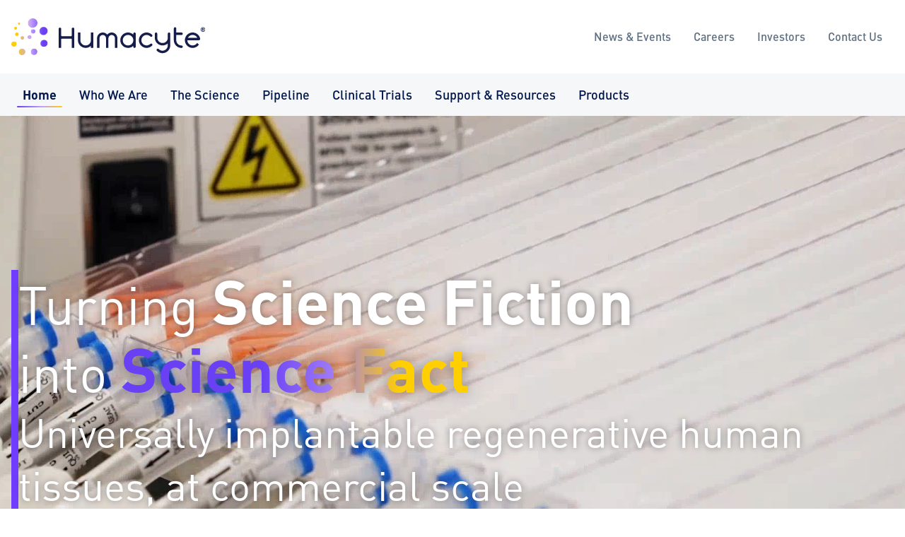

--- FILE ---
content_type: text/css
request_url: https://humacyte.com/wp-content/themes/humacyte/public/css/app.d9ae48.css
body_size: 65247
content:
@font-face{font-family:Magdelin;font-weight:300;src:url(/wp-content/themes/humacyte/public/fonts/MagdelinLight/font.3be68b.woff2) format("woff2"),url(/wp-content/themes/humacyte/public/fonts/MagdelinLight/font.76f07f.woff) format("woff")}@font-face{font-family:Magdelin;font-weight:700;src:url(/wp-content/themes/humacyte/public/fonts/MagdelinBold/font.759778.woff2) format("woff2"),url(/wp-content/themes/humacyte/public/fonts/MagdelinBold/font.bdc33a.woff) format("woff")}@font-face{font-family:Magdelin;font-weight:400;src:url(/wp-content/themes/humacyte/public/fonts/MagdelinRegular/font.f3bcba.woff2) format("woff2"),url(/wp-content/themes/humacyte/public/fonts/MagdelinRegular/font.32fcd2.woff) format("woff")}@font-face{font-family:Magdelin;font-weight:500;src:url(/wp-content/themes/humacyte/public/fonts/MagdelinMedium/font.d447b9.woff2) format("woff2"),url(/wp-content/themes/humacyte/public/fonts/MagdelinMedium/font.e9b308.woff) format("woff")}@font-face{font-family:DINPro;font-weight:300;src:url(/wp-content/themes/humacyte/public/fonts/FFDINProLight/font.9c1657.woff2) format("woff2"),url(/wp-content/themes/humacyte/public/fonts/FFDINProLight/font.2e4fd7.woff) format("woff")}@font-face{font-family:DINPro;font-weight:400;src:url(/wp-content/themes/humacyte/public/fonts/FFDINProRegular/font.c1beaa.woff2) format("woff2"),url(/wp-content/themes/humacyte/public/fonts/FFDINProRegular/font.bd16b7.woff) format("woff")}@font-face{font-family:DINPro;font-weight:500;src:url(/wp-content/themes/humacyte/public/fonts/FFDINProMedium/font.f5c927.woff2) format("woff2"),url(/wp-content/themes/humacyte/public/fonts/FFDINProMedium/font.40ef63.woff) format("woff")}@font-face{font-family:DINPro;font-weight:700;src:url(/wp-content/themes/humacyte/public/fonts/FFDINProBold/font.d67cc7.woff2) format("woff2"),url(/wp-content/themes/humacyte/public/fonts/FFDINProBold/font.847b11.woff) format("woff")}@font-face{font-family:NeueHelvetica;font-weight:300;src:url(/wp-content/themes/humacyte/public/fonts/NeueHelveticaPro47CondensedLight/font.0f55c6.woff2) format("woff2"),url(/wp-content/themes/humacyte/public/fonts/NeueHelveticaPro47CondensedLight/font.a23d91.woff) format("woff")}@font-face{font-family:NeueHelvetica;font-weight:500;src:url(/wp-content/themes/humacyte/public/fonts/NeueHelveticaPro67CondensedMedium/font.f13831.woff2) format("woff2"),url(/wp-content/themes/humacyte/public/fonts/NeueHelveticaPro67CondensedMedium/font.768d2b.woff) format("woff")}@font-face{font-family:NeueHelvetica;font-weight:700;src:url(/wp-content/themes/humacyte/public/fonts/NeueHelveticaPro77CondensedBold/font.74c2e8.woff2) format("woff2"),url(/wp-content/themes/humacyte/public/fonts/NeueHelveticaPro77CondensedBold/font.351895.woff) format("woff")}*,:after,:before{border:0 solid #e5e7eb;box-sizing:border-box}:after,:before{--tw-content:""}:host,html{line-height:1.5;-webkit-text-size-adjust:100%;font-family:Magdelin,sans-serif;font-feature-settings:normal;font-variation-settings:normal;-moz-tab-size:4;-o-tab-size:4;tab-size:4;-webkit-tap-highlight-color:transparent}body{line-height:inherit;margin:0}hr{border-top-width:1px;color:inherit;height:0}abbr:where([title]){text-decoration:underline;-webkit-text-decoration:underline dotted;text-decoration:underline dotted}h1,h2,h3,h4,h5,h6{font-size:inherit;font-weight:inherit}a{color:inherit;text-decoration:inherit}b,strong{font-weight:bolder}code,kbd,pre,samp{font-family:ui-monospace,SFMono-Regular,Menlo,Monaco,Consolas,Liberation Mono,Courier New,monospace;font-feature-settings:normal;font-size:1em;font-variation-settings:normal}small{font-size:80%}sub,sup{font-size:75%;line-height:0;position:relative;vertical-align:baseline}sub{bottom:-.25em}sup{top:-.5em}table{border-collapse:collapse;border-color:inherit;text-indent:0}button,input,optgroup,select,textarea{color:inherit;font-family:inherit;font-feature-settings:inherit;font-size:100%;font-variation-settings:inherit;font-weight:inherit;line-height:inherit;margin:0;padding:0}button,select{text-transform:none}[type=button],[type=reset],[type=submit],button{-webkit-appearance:button;background-color:transparent;background-image:none}:-moz-focusring{outline:auto}:-moz-ui-invalid{box-shadow:none}progress{vertical-align:baseline}::-webkit-inner-spin-button,::-webkit-outer-spin-button{height:auto}[type=search]{-webkit-appearance:textfield;outline-offset:-2px}::-webkit-search-decoration{-webkit-appearance:none}::-webkit-file-upload-button{-webkit-appearance:button;font:inherit}summary{display:list-item}blockquote,dd,dl,figure,h1,h2,h3,h4,h5,h6,hr,p,pre{margin:0}fieldset{margin:0}fieldset,legend{padding:0}menu,ol,ul{list-style:none;margin:0;padding:0}dialog{padding:0}textarea{resize:vertical}input::-moz-placeholder,textarea::-moz-placeholder{color:#9ca3af;opacity:1}input::placeholder,textarea::placeholder{color:#9ca3af;opacity:1}[role=button],button{cursor:pointer}:disabled{cursor:default}audio,canvas,embed,iframe,img,object,svg,video{display:block;vertical-align:middle}img,video{height:auto;max-width:100%}[hidden]{display:none}.btn{align-items:center;border-radius:12px;display:inline-flex;font-size:1.125rem;line-height:1.75rem;line-height:1.1;min-height:55px;min-width:195px;padding:.25rem 56px .25rem .875rem;position:relative;text-align:left}.btn:after{border-color:rgba(0,0,0,.1);border-color:rgba(0,0,0,var(--tw-border-opacity));border-left-width:1px;bottom:0;display:block;height:100%;position:absolute;right:0;width:42px;--tw-border-opacity:0.1;transition-duration:.3s;transition-property:color,background-color,border-color,text-decoration-color,fill,stroke,opacity,box-shadow,transform,filter,backdrop-filter;transition-timing-function:cubic-bezier(.4,0,.2,1);--tw-content:"";background-image:url("data:image/svg+xml;charset=utf-8,%3Csvg xmlns='http://www.w3.org/2000/svg' data-name='Layer 1' viewBox='0 0 5.23 8.27'%3E%3Cdefs%3E%3CclipPath id='a'%3E%3Cpath d='M.22.3h4.59v7.66H.22z' style='fill:none;stroke-width:0'/%3E%3C/clipPath%3E%3C/defs%3E%3Cg style='clip-path:url(%23a)'%3E%3Cpath d='M.45 7.73V7.7l4.07-3.56V4.1L.45.57V.54s0-.01.02 0l4.12 3.57v.04L.46 7.74s-.01 0-.02-.01' style='fill:%23f3f4f3;stroke-width:0'/%3E%3Cpath d='M.45 7.73V7.7l4.07-3.56V4.1L.45.57V.54s0-.01.02 0l4.12 3.57v.04L.46 7.74s-.01 0-.02-.01Z' style='stroke:%23f3f4f3;stroke-miterlimit:10;stroke-width:.45px;fill:none'/%3E%3C/g%3E%3C/svg%3E");background-position:50%;background-repeat:no-repeat;background-size:auto 12px;content:"";content:var(--tw-content)}.btn-sm{border-radius:5.5px;font-size:.75rem;line-height:1rem;min-height:38px;min-width:105px;padding-left:.625rem;padding-right:44px}.btn-sm:after{background-size:auto 8px;width:30px}.btn-purple{--tw-bg-opacity:1;background-color:#703dfe;background-color:rgba(112,61,254,var(--tw-bg-opacity));--tw-text-opacity:1;color:#fff;color:rgba(255,255,255,var(--tw-text-opacity))}.btn-purple:hover{--tw-bg-opacity:1;background-color:#591efe;background-color:rgba(89,30,254,var(--tw-bg-opacity))}.btn-green{--tw-bg-opacity:1;background-color:#caf24e;background-color:rgba(202,242,78,var(--tw-bg-opacity));--tw-text-opacity:1;color:#00164d;color:rgba(0,22,77,var(--tw-text-opacity))}.btn-green:hover{--tw-bg-opacity:1;background-color:#9dcb0f;background-color:rgba(157,203,15,var(--tw-bg-opacity))}.btn-gray:after,.btn-green:after,.btn-white:after{background-image:url("data:image/svg+xml;charset=utf-8,%3Csvg xmlns='http://www.w3.org/2000/svg' data-name='Layer 1' viewBox='0 0 5.23 8.27'%3E%3Cdefs%3E%3CclipPath id='a'%3E%3Cpath d='M.22.3h4.59v7.66H.22z' style='fill:none;stroke-width:0'/%3E%3C/clipPath%3E%3C/defs%3E%3Cg style='clip-path:url(%23a)'%3E%3Cpath d='M.45 7.73V7.7l4.07-3.56V4.1L.45.57V.54s0-.01.02 0l4.12 3.57v.04L.46 7.74s-.01 0-.02-.01' style='fill:%23f3f4f3;stroke-width:0'/%3E%3Cpath d='M.45 7.73V7.7l4.07-3.56V4.1L.45.57V.54s0-.01.02 0l4.12 3.57v.04L.46 7.74s-.01 0-.02-.01Z' style='stroke:%23001750;stroke-miterlimit:10;stroke-width:.45px;fill:none'/%3E%3C/g%3E%3C/svg%3E")}.btn-full{border-radius:8px;display:inline-block;font-size:20px;font-weight:700;padding:.25rem 74px .25rem 1.5rem;position:relative;text-transform:uppercase;width:100%;--tw-text-opacity:1;color:#fff;color:rgba(255,255,255,var(--tw-text-opacity))}@media (min-width:768px){.btn-full{font-size:36px}}.btn-full:after{border-color:hsla(0,0%,100%,.5);border-color:rgba(255,255,255,var(--tw-border-opacity));border-left-width:1px;bottom:0;display:block;height:100%;position:absolute;right:0;width:62px;--tw-border-opacity:0.5;--tw-content:"";background-image:url("data:image/svg+xml;charset=utf-8,%3Csvg xmlns='http://www.w3.org/2000/svg' fill='none' viewBox='0 0 27 21'%3E%3Cg stroke='%23F3F4F3' stroke-miterlimit='10' stroke-width='2' clip-path='url(%23a)'%3E%3Cpath d='M22.782 12.63s-.122.22-.122.21l2.83-10.19s-.02-.06-.04-.06L14.97 1.43s-.03-.02-.04-.04 0-.03.01-.03l10.59 1.17s.05.04.04.06l-2.86 10.3M17.97 7.7.56 19.44'/%3E%3C/g%3E%3Cdefs%3E%3CclipPath id='a'%3E%3Cpath fill='%23fff' d='M0 0h26.57v20.27H0z'/%3E%3C/clipPath%3E%3C/defs%3E%3C/svg%3E");background-position:50%;background-repeat:no-repeat;background-size:auto 18px;content:"";content:var(--tw-content)}.hotspot{align-items:center;background-color:#f4f3f3;background-color:rgba(244,243,243,var(--tw-bg-opacity));border-radius:12px;color:#5d6f83;color:rgba(93,111,131,var(--tw-text-opacity));display:inline-flex;line-height:1.1;min-height:33px;padding:.25rem 56px .25rem .625rem;position:relative;text-align:left}.hotspot,.hotspot:hover{--tw-bg-opacity:1;--tw-text-opacity:1}.hotspot:hover{background-color:#ddd;background-color:rgba(221,221,221,var(--tw-bg-opacity));color:#000;color:rgba(0,0,0,var(--tw-text-opacity))}@media (min-width:640px){.hotspot{white-space:nowrap}}@media (min-width:1024px){.hotspot{font-size:1.25rem;line-height:1.75rem}}.hotspot:after{border-color:rgba(0,0,0,.1);border-color:rgba(0,0,0,var(--tw-border-opacity));border-left-width:1px;bottom:0;display:block;height:100%;position:absolute;right:0;width:42px;--tw-border-opacity:0.1;--tw-content:"";background-image:url("data:image/svg+xml;charset=utf-8,%3Csvg xmlns='http://www.w3.org/2000/svg' data-name='Layer 1' viewBox='0 0 5.23 8.27'%3E%3Cdefs%3E%3CclipPath id='a'%3E%3Cpath d='M.22.3h4.59v7.66H.22z' style='fill:none;stroke-width:0'/%3E%3C/clipPath%3E%3C/defs%3E%3Cg style='clip-path:url(%23a)'%3E%3Cpath d='M.45 7.73V7.7l4.07-3.56V4.1L.45.57V.54s0-.01.02 0l4.12 3.57v.04L.46 7.74s-.01 0-.02-.01' style='fill:%23f3f4f3;stroke-width:0'/%3E%3Cpath d='M.45 7.73V7.7l4.07-3.56V4.1L.45.57V.54s0-.01.02 0l4.12 3.57v.04L.46 7.74s-.01 0-.02-.01Z' style='stroke:%23001750;stroke-miterlimit:10;stroke-width:.45px;fill:none'/%3E%3C/g%3E%3C/svg%3E");background-position:50%;background-repeat:no-repeat;background-size:auto 12px;content:"";content:var(--tw-content)}*,:after,:before{--tw-border-spacing-x:0;--tw-border-spacing-y:0;--tw-translate-x:0;--tw-translate-y:0;--tw-rotate:0;--tw-skew-x:0;--tw-skew-y:0;--tw-scale-x:1;--tw-scale-y:1;--tw-pan-x: ;--tw-pan-y: ;--tw-pinch-zoom: ;--tw-scroll-snap-strictness:proximity;--tw-gradient-from-position: ;--tw-gradient-via-position: ;--tw-gradient-to-position: ;--tw-ordinal: ;--tw-slashed-zero: ;--tw-numeric-figure: ;--tw-numeric-spacing: ;--tw-numeric-fraction: ;--tw-ring-inset: ;--tw-ring-offset-width:0px;--tw-ring-offset-color:#fff;--tw-ring-color:rgba(59,130,246,.5);--tw-ring-offset-shadow:0 0 transparent;--tw-ring-shadow:0 0 transparent;--tw-shadow:0 0 transparent;--tw-shadow-colored:0 0 transparent;--tw-blur: ;--tw-brightness: ;--tw-contrast: ;--tw-grayscale: ;--tw-hue-rotate: ;--tw-invert: ;--tw-saturate: ;--tw-sepia: ;--tw-drop-shadow: ;--tw-backdrop-blur: ;--tw-backdrop-brightness: ;--tw-backdrop-contrast: ;--tw-backdrop-grayscale: ;--tw-backdrop-hue-rotate: ;--tw-backdrop-invert: ;--tw-backdrop-opacity: ;--tw-backdrop-saturate: ;--tw-backdrop-sepia: }::backdrop{--tw-border-spacing-x:0;--tw-border-spacing-y:0;--tw-translate-x:0;--tw-translate-y:0;--tw-rotate:0;--tw-skew-x:0;--tw-skew-y:0;--tw-scale-x:1;--tw-scale-y:1;--tw-pan-x: ;--tw-pan-y: ;--tw-pinch-zoom: ;--tw-scroll-snap-strictness:proximity;--tw-gradient-from-position: ;--tw-gradient-via-position: ;--tw-gradient-to-position: ;--tw-ordinal: ;--tw-slashed-zero: ;--tw-numeric-figure: ;--tw-numeric-spacing: ;--tw-numeric-fraction: ;--tw-ring-inset: ;--tw-ring-offset-width:0px;--tw-ring-offset-color:#fff;--tw-ring-color:rgba(59,130,246,.5);--tw-ring-offset-shadow:0 0 transparent;--tw-ring-shadow:0 0 transparent;--tw-shadow:0 0 transparent;--tw-shadow-colored:0 0 transparent;--tw-blur: ;--tw-brightness: ;--tw-contrast: ;--tw-grayscale: ;--tw-hue-rotate: ;--tw-invert: ;--tw-saturate: ;--tw-sepia: ;--tw-drop-shadow: ;--tw-backdrop-blur: ;--tw-backdrop-brightness: ;--tw-backdrop-contrast: ;--tw-backdrop-grayscale: ;--tw-backdrop-hue-rotate: ;--tw-backdrop-invert: ;--tw-backdrop-opacity: ;--tw-backdrop-saturate: ;--tw-backdrop-sepia: }@media (min-width:640px){.container{max-width:640px}}@media (min-width:768px){.container{max-width:768px}}@media (min-width:1024px){.container{max-width:1024px}}.prose{color:var(--tw-prose-body);max-width:65ch}.prose :where(p):not(:where([class~=not-prose],[class~=not-prose] *)){margin-bottom:1.25em;margin-top:1.25em}.prose :where([class~=lead]):not(:where([class~=not-prose],[class~=not-prose] *)){color:var(--tw-prose-lead);font-size:1.25em;line-height:1.6;margin-bottom:1.2em;margin-top:1.2em}.prose :where(a):not(:where([class~=not-prose],[class~=not-prose] *)){color:var(--tw-prose-links);font-weight:500;-webkit-text-decoration:underline;text-decoration:underline}.prose :where(strong):not(:where([class~=not-prose],[class~=not-prose] *)){color:var(--tw-prose-bold);font-weight:600}.prose :where(a strong):not(:where([class~=not-prose],[class~=not-prose] *)){color:inherit}.prose :where(blockquote strong):not(:where([class~=not-prose],[class~=not-prose] *)){color:inherit}.prose :where(thead th strong):not(:where([class~=not-prose],[class~=not-prose] *)){color:inherit}.prose :where(ol):not(:where([class~=not-prose],[class~=not-prose] *)){list-style-type:decimal;margin-bottom:1.25em;margin-top:1.25em;padding-left:1.625em}.prose :where(ol[type=A]):not(:where([class~=not-prose],[class~=not-prose] *)){list-style-type:upper-alpha}.prose :where(ol[type=a]):not(:where([class~=not-prose],[class~=not-prose] *)){list-style-type:lower-alpha}.prose :where(ol[type=A s]):not(:where([class~=not-prose],[class~=not-prose] *)){list-style-type:upper-alpha}.prose :where(ol[type=a s]):not(:where([class~=not-prose],[class~=not-prose] *)){list-style-type:lower-alpha}.prose :where(ol[type=I]):not(:where([class~=not-prose],[class~=not-prose] *)){list-style-type:upper-roman}.prose :where(ol[type=i]):not(:where([class~=not-prose],[class~=not-prose] *)){list-style-type:lower-roman}.prose :where(ol[type=I s]):not(:where([class~=not-prose],[class~=not-prose] *)){list-style-type:upper-roman}.prose :where(ol[type=i s]):not(:where([class~=not-prose],[class~=not-prose] *)){list-style-type:lower-roman}.prose :where(ol[type="1"]):not(:where([class~=not-prose],[class~=not-prose] *)){list-style-type:decimal}.prose :where(ul):not(:where([class~=not-prose],[class~=not-prose] *)){list-style-type:disc;margin-bottom:1.25em;margin-top:1.25em;padding-left:1.625em}.prose :where(ol>li):not(:where([class~=not-prose],[class~=not-prose] *))::marker{color:var(--tw-prose-counters);font-weight:400}.prose :where(ul>li):not(:where([class~=not-prose],[class~=not-prose] *))::marker{color:var(--tw-prose-bullets)}.prose :where(dt):not(:where([class~=not-prose],[class~=not-prose] *)){color:var(--tw-prose-headings);font-weight:600;margin-top:1.25em}.prose :where(hr):not(:where([class~=not-prose],[class~=not-prose] *)){border-color:var(--tw-prose-hr);border-top-width:1px;margin-bottom:3em;margin-top:3em}.prose :where(blockquote):not(:where([class~=not-prose],[class~=not-prose] *)){border-left-color:var(--tw-prose-quote-borders);border-left-width:.25rem;color:var(--tw-prose-quotes);font-style:italic;font-weight:500;margin-bottom:1.6em;margin-top:1.6em;padding-left:1em;quotes:"\201C""\201D""\2018""\2019"}.prose :where(blockquote p:first-of-type):not(:where([class~=not-prose],[class~=not-prose] *)):before{content:open-quote}.prose :where(blockquote p:last-of-type):not(:where([class~=not-prose],[class~=not-prose] *)):after{content:close-quote}.prose :where(h1):not(:where([class~=not-prose],[class~=not-prose] *)){color:var(--tw-prose-headings);font-size:2.25em;font-weight:800;line-height:1.1111111;margin-bottom:.8888889em;margin-top:0}.prose :where(h1 strong):not(:where([class~=not-prose],[class~=not-prose] *)){color:inherit;font-weight:900}.prose :where(h2):not(:where([class~=not-prose],[class~=not-prose] *)){color:var(--tw-prose-headings);font-size:1.5em;font-weight:700;line-height:1.3333333;margin-bottom:1em;margin-top:2em}.prose :where(h2 strong):not(:where([class~=not-prose],[class~=not-prose] *)){color:inherit;font-weight:800}.prose :where(h3):not(:where([class~=not-prose],[class~=not-prose] *)){color:var(--tw-prose-headings);font-size:1.25em;font-weight:600;line-height:1.6;margin-bottom:.6em;margin-top:1.6em}.prose :where(h3 strong):not(:where([class~=not-prose],[class~=not-prose] *)){color:inherit;font-weight:700}.prose :where(h4):not(:where([class~=not-prose],[class~=not-prose] *)){color:var(--tw-prose-headings);font-weight:600;line-height:1.5;margin-bottom:.5em;margin-top:1.5em}.prose :where(h4 strong):not(:where([class~=not-prose],[class~=not-prose] *)){color:inherit;font-weight:700}.prose :where(img):not(:where([class~=not-prose],[class~=not-prose] *)){margin-bottom:2em;margin-top:2em}.prose :where(picture):not(:where([class~=not-prose],[class~=not-prose] *)){display:block;margin-bottom:2em;margin-top:2em}.prose :where(video):not(:where([class~=not-prose],[class~=not-prose] *)){margin-bottom:2em;margin-top:2em}.prose :where(kbd):not(:where([class~=not-prose],[class~=not-prose] *)){border-radius:.3125rem;box-shadow:0 0 0 1px rgb(var(--tw-prose-kbd-shadows)/10%),0 3px 0 rgb(var(--tw-prose-kbd-shadows)/10%);color:var(--tw-prose-kbd);font-family:inherit;font-size:.875em;font-weight:500;padding:.1875em .375em}.prose :where(code):not(:where([class~=not-prose],[class~=not-prose] *)){color:var(--tw-prose-code);font-size:.875em;font-weight:600}.prose :where(code):not(:where([class~=not-prose],[class~=not-prose] *)):before{content:"`"}.prose :where(code):not(:where([class~=not-prose],[class~=not-prose] *)):after{content:"`"}.prose :where(a code):not(:where([class~=not-prose],[class~=not-prose] *)){color:inherit}.prose :where(h1 code):not(:where([class~=not-prose],[class~=not-prose] *)){color:inherit}.prose :where(h2 code):not(:where([class~=not-prose],[class~=not-prose] *)){color:inherit;font-size:.875em}.prose :where(h3 code):not(:where([class~=not-prose],[class~=not-prose] *)){color:inherit;font-size:.9em}.prose :where(h4 code):not(:where([class~=not-prose],[class~=not-prose] *)){color:inherit}.prose :where(blockquote code):not(:where([class~=not-prose],[class~=not-prose] *)){color:inherit}.prose :where(thead th code):not(:where([class~=not-prose],[class~=not-prose] *)){color:inherit}.prose :where(pre):not(:where([class~=not-prose],[class~=not-prose] *)){background-color:var(--tw-prose-pre-bg);border-radius:.375rem;color:var(--tw-prose-pre-code);font-size:.875em;font-weight:400;line-height:1.7142857;margin-bottom:1.7142857em;margin-top:1.7142857em;overflow-x:auto;padding:.8571429em 1.1428571em}.prose :where(pre code):not(:where([class~=not-prose],[class~=not-prose] *)){background-color:transparent;border-radius:0;border-width:0;color:inherit;font-family:inherit;font-size:inherit;font-weight:inherit;line-height:inherit;padding:0}.prose :where(pre code):not(:where([class~=not-prose],[class~=not-prose] *)):before{content:none}.prose :where(pre code):not(:where([class~=not-prose],[class~=not-prose] *)):after{content:none}.prose :where(table):not(:where([class~=not-prose],[class~=not-prose] *)){font-size:.875em;line-height:1.7142857;margin-bottom:2em;margin-top:2em;table-layout:auto;width:100%}.prose :where(thead):not(:where([class~=not-prose],[class~=not-prose] *)){border-bottom-color:var(--tw-prose-th-borders);border-bottom-width:1px}.prose :where(thead th):not(:where([class~=not-prose],[class~=not-prose] *)){color:var(--tw-prose-headings);font-weight:600;padding-bottom:.5714286em;padding-left:.5714286em;padding-right:.5714286em;vertical-align:bottom}.prose :where(tbody tr):not(:where([class~=not-prose],[class~=not-prose] *)){border-bottom-color:var(--tw-prose-td-borders);border-bottom-width:1px}.prose :where(tbody tr:last-child):not(:where([class~=not-prose],[class~=not-prose] *)){border-bottom-width:0}.prose :where(tbody td):not(:where([class~=not-prose],[class~=not-prose] *)){vertical-align:baseline}.prose :where(tfoot):not(:where([class~=not-prose],[class~=not-prose] *)){border-top-color:var(--tw-prose-th-borders);border-top-width:1px}.prose :where(tfoot td):not(:where([class~=not-prose],[class~=not-prose] *)){vertical-align:top}.prose :where(th,td):not(:where([class~=not-prose],[class~=not-prose] *)){text-align:left}.prose :where(figure>*):not(:where([class~=not-prose],[class~=not-prose] *)){margin-bottom:0;margin-top:0}.prose :where(figcaption):not(:where([class~=not-prose],[class~=not-prose] *)){color:var(--tw-prose-captions);font-size:.875em;line-height:1.4285714;margin-top:.8571429em}.prose{--tw-prose-body:#374151;--tw-prose-headings:#111827;--tw-prose-lead:#4b5563;--tw-prose-links:#111827;--tw-prose-bold:#111827;--tw-prose-counters:#6b7280;--tw-prose-bullets:#d1d5db;--tw-prose-hr:#e5e7eb;--tw-prose-quotes:#111827;--tw-prose-quote-borders:#e5e7eb;--tw-prose-captions:#6b7280;--tw-prose-kbd:#111827;--tw-prose-kbd-shadows:17 24 39;--tw-prose-code:#111827;--tw-prose-pre-code:#e5e7eb;--tw-prose-pre-bg:#1f2937;--tw-prose-th-borders:#d1d5db;--tw-prose-td-borders:#e5e7eb;--tw-prose-invert-body:#d1d5db;--tw-prose-invert-headings:#fff;--tw-prose-invert-lead:#9ca3af;--tw-prose-invert-links:#fff;--tw-prose-invert-bold:#fff;--tw-prose-invert-counters:#9ca3af;--tw-prose-invert-bullets:#4b5563;--tw-prose-invert-hr:#374151;--tw-prose-invert-quotes:#f3f4f6;--tw-prose-invert-quote-borders:#374151;--tw-prose-invert-captions:#9ca3af;--tw-prose-invert-kbd:#fff;--tw-prose-invert-kbd-shadows:255 255 255;--tw-prose-invert-code:#fff;--tw-prose-invert-pre-code:#d1d5db;--tw-prose-invert-pre-bg:rgba(0,0,0,.5);--tw-prose-invert-th-borders:#4b5563;--tw-prose-invert-td-borders:#374151;font-size:1rem;line-height:1.75}.prose :where(picture>img):not(:where([class~=not-prose],[class~=not-prose] *)){margin-bottom:0;margin-top:0}.prose :where(li):not(:where([class~=not-prose],[class~=not-prose] *)){margin-bottom:.5em;margin-top:.5em}.prose :where(ol>li):not(:where([class~=not-prose],[class~=not-prose] *)){padding-left:.375em}.prose :where(ul>li):not(:where([class~=not-prose],[class~=not-prose] *)){padding-left:.375em}.prose :where(.prose>ul>li p):not(:where([class~=not-prose],[class~=not-prose] *)){margin-bottom:.75em;margin-top:.75em}.prose :where(.prose>ul>li>p:first-child):not(:where([class~=not-prose],[class~=not-prose] *)){margin-top:1.25em}.prose :where(.prose>ul>li>p:last-child):not(:where([class~=not-prose],[class~=not-prose] *)){margin-bottom:1.25em}.prose :where(.prose>ol>li>p:first-child):not(:where([class~=not-prose],[class~=not-prose] *)){margin-top:1.25em}.prose :where(.prose>ol>li>p:last-child):not(:where([class~=not-prose],[class~=not-prose] *)){margin-bottom:1.25em}.prose :where(ul ul,ul ol,ol ul,ol ol):not(:where([class~=not-prose],[class~=not-prose] *)){margin-bottom:.75em;margin-top:.75em}.prose :where(dl):not(:where([class~=not-prose],[class~=not-prose] *)){margin-bottom:1.25em;margin-top:1.25em}.prose :where(dd):not(:where([class~=not-prose],[class~=not-prose] *)){margin-top:.5em;padding-left:1.625em}.prose :where(hr+*):not(:where([class~=not-prose],[class~=not-prose] *)){margin-top:0}.prose :where(h2+*):not(:where([class~=not-prose],[class~=not-prose] *)){margin-top:0}.prose :where(h3+*):not(:where([class~=not-prose],[class~=not-prose] *)){margin-top:0}.prose :where(h4+*):not(:where([class~=not-prose],[class~=not-prose] *)){margin-top:0}.prose :where(thead th:first-child):not(:where([class~=not-prose],[class~=not-prose] *)){padding-left:0}.prose :where(thead th:last-child):not(:where([class~=not-prose],[class~=not-prose] *)){padding-right:0}.prose :where(tbody td,tfoot td):not(:where([class~=not-prose],[class~=not-prose] *)){padding:.5714286em}.prose :where(tbody td:first-child,tfoot td:first-child):not(:where([class~=not-prose],[class~=not-prose] *)){padding-left:0}.prose :where(tbody td:last-child,tfoot td:last-child):not(:where([class~=not-prose],[class~=not-prose] *)){padding-right:0}.prose :where(figure):not(:where([class~=not-prose],[class~=not-prose] *)){margin-bottom:2em;margin-top:2em}.prose :where(.prose>:first-child):not(:where([class~=not-prose],[class~=not-prose] *)){margin-top:0}.prose :where(.prose>:last-child):not(:where([class~=not-prose],[class~=not-prose] *)){margin-bottom:0}.sr-only{height:1px;margin:-1px;overflow:hidden;padding:0;position:absolute;width:1px;clip:rect(0,0,0,0);border-width:0;white-space:nowrap}.pointer-events-none{pointer-events:none}.static{position:static}.fixed{position:fixed}.absolute{position:absolute}.relative{position:relative}.inset-0{bottom:0;left:0;right:0;top:0}.-bottom-32{bottom:-8rem}.-top-1{top:-.25rem}.-top-1\.5{top:-.375rem}.-top-2{top:-.5rem}.-top-2\.5{top:-.625rem}.-top-3{top:-.75rem}.-top-7{top:-1.75rem}.bottom-8{bottom:2rem}.bottom-full{bottom:100%}.left-0{left:0}.left-1\/3{left:33.333333%}.left-2\/3{left:66.666667%}.left-\[35px\]{left:35px}.left-full{left:100%}.right-0{right:0}.right-2{right:.5rem}.top-0{top:0}.top-1\/2{top:50%}.top-12{top:3rem}.top-2{top:.5rem}.top-6{top:1.5rem}.top-\[102\%\]{top:102%}.z-0{z-index:0}.z-10{z-index:10}.z-20{z-index:20}.z-50{z-index:50}.z-\[60\]{z-index:60}.\!col-span-1{grid-column:span 1/span 1!important}.col-span-1{grid-column:span 1/span 1}.col-span-10{grid-column:span 10/span 10}.col-span-11{grid-column:span 11/span 11}.col-span-12{grid-column:span 12/span 12}.col-span-2{grid-column:span 2/span 2}.col-span-3{grid-column:span 3/span 3}.col-span-5{grid-column:span 5/span 5}.col-span-6{grid-column:span 6/span 6}.col-span-7{grid-column:span 7/span 7}.col-span-8{grid-column:span 8/span 8}.mx-auto{margin-left:auto;margin-right:auto}.my-3{margin-bottom:.75rem;margin-top:.75rem}.my-4{margin-bottom:1rem;margin-top:1rem}.my-6{margin-bottom:1.5rem;margin-top:1.5rem}.my-px{margin-bottom:1px;margin-top:1px}.\!mt-12{margin-top:3rem!important}.\!mt-16{margin-top:4rem!important}.\!mt-24{margin-top:6rem!important}.\!mt-8{margin-top:2rem!important}.-mb-16{margin-bottom:-4rem}.-mb-4{margin-bottom:-1rem}.-mb-px{margin-bottom:-1px}.-mt-28{margin-top:-7rem}.-mt-48{margin-top:-12rem}.-mt-\[25px\]{margin-top:-25px}.mb-0{margin-bottom:0}.mb-0\.5{margin-bottom:.125rem}.mb-16{margin-bottom:4rem}.mb-2{margin-bottom:.5rem}.mb-24{margin-bottom:6rem}.mb-32{margin-bottom:8rem}.mb-6{margin-bottom:1.5rem}.ml-1{margin-left:.25rem}.ml-2{margin-left:.5rem}.ml-4{margin-left:1rem}.ml-8{margin-left:2rem}.mr-4{margin-right:1rem}.mt-1{margin-top:.25rem}.mt-10{margin-top:2.5rem}.mt-12{margin-top:3rem}.mt-16{margin-top:4rem}.mt-2{margin-top:.5rem}.mt-24{margin-top:6rem}.mt-3{margin-top:.75rem}.mt-32{margin-top:8rem}.mt-4{margin-top:1rem}.mt-6{margin-top:1.5rem}.mt-7{margin-top:1.75rem}.mt-8{margin-top:2rem}.block{display:block}.inline-block{display:inline-block}.inline{display:inline}.flex{display:flex}.inline-flex{display:inline-flex}.grid{display:grid}.hidden{display:none}.aspect-square{aspect-ratio:1/1}.size-\[12px\]{height:12px;width:12px}.h-2{height:.5rem}.h-20{height:5rem}.h-3{height:.75rem}.h-4{height:1rem}.h-5{height:1.25rem}.h-6{height:1.5rem}.h-7{height:1.75rem}.h-8{height:2rem}.h-9{height:2.25rem}.h-\[100px\]{height:100px}.h-\[10px\]{height:10px}.h-\[125px\]{height:125px}.h-\[12px\]{height:12px}.h-\[13px\]{height:13px}.h-\[14px\]{height:14px}.h-\[150px\]{height:150px}.h-\[176px\]{height:176px}.h-\[18px\]{height:18px}.h-\[19px\]{height:19px}.h-\[2000px\]{height:2000px}.h-\[22px\]{height:22px}.h-\[2px\]{height:2px}.h-\[32px\]{height:32px}.h-\[34px\]{height:34px}.h-\[360px\]{height:360px}.h-\[42px\]{height:42px}.h-\[45px\]{height:45px}.h-\[50px\]{height:50px}.h-\[52px\]{height:52px}.h-\[60px\]{height:60px}.h-auto{height:auto}.h-full{height:100%}.h-px{height:1px}.max-h-screen{max-height:100vh}.w-0{width:0}.w-1\/2{width:50%}.w-2\/3{width:66.666667%}.w-32{width:8rem}.w-5{width:1.25rem}.w-6{width:1.5rem}.w-7{width:1.75rem}.w-9{width:2.25rem}.w-\[13px\]{width:13px}.w-\[14px\]{width:14px}.w-\[15px\]{width:15px}.w-\[175px\]{width:175px}.w-\[22px\]{width:22px}.w-\[25px\]{width:25px}.w-\[2px\]{width:2px}.w-\[34px\]{width:34px}.w-\[38vw\]{width:38vw}.w-\[3px\]{width:3px}.w-\[40px\]{width:40px}.w-\[50px\]{width:50px}.w-\[54px\]{width:54px}.w-\[6px\]{width:6px}.w-\[70px\]{width:70px}.w-auto{width:auto}.w-full{width:100%}.w-px{width:1px}.w-screen{width:100vw}.min-w-72{min-width:18rem}.max-w-3xl{max-width:48rem}.max-w-4xl{max-width:56rem}.max-w-5xl{max-width:64rem}.max-w-6xl{max-width:72rem}.max-w-\[420px\]{max-width:420px}.max-w-\[480px\]{max-width:480px}.max-w-lg{max-width:32rem}.max-w-md{max-width:28rem}.max-w-none{max-width:none}.max-w-xl{max-width:36rem}.max-w-xs{max-width:20rem}.shrink-0{flex-shrink:0}.grow{flex-grow:1}.-translate-y-1\/2{--tw-translate-y:-50%;transform:translate(var(--tw-translate-x),-50%) rotate(var(--tw-rotate)) skewX(var(--tw-skew-x)) skewY(var(--tw-skew-y)) scaleX(var(--tw-scale-x)) scaleY(var(--tw-scale-y));transform:translate(var(--tw-translate-x),var(--tw-translate-y)) rotate(var(--tw-rotate)) skewX(var(--tw-skew-x)) skewY(var(--tw-skew-y)) scaleX(var(--tw-scale-x)) scaleY(var(--tw-scale-y))}.-translate-y-full{--tw-translate-y:-100%;transform:translate(var(--tw-translate-x),-100%) rotate(var(--tw-rotate)) skewX(var(--tw-skew-x)) skewY(var(--tw-skew-y)) scaleX(var(--tw-scale-x)) scaleY(var(--tw-scale-y));transform:translate(var(--tw-translate-x),var(--tw-translate-y)) rotate(var(--tw-rotate)) skewX(var(--tw-skew-x)) skewY(var(--tw-skew-y)) scaleX(var(--tw-scale-x)) scaleY(var(--tw-scale-y))}.translate-y-0{--tw-translate-y:0px;transform:translate(var(--tw-translate-x)) rotate(var(--tw-rotate)) skewX(var(--tw-skew-x)) skewY(var(--tw-skew-y)) scaleX(var(--tw-scale-x)) scaleY(var(--tw-scale-y));transform:translate(var(--tw-translate-x),var(--tw-translate-y)) rotate(var(--tw-rotate)) skewX(var(--tw-skew-x)) skewY(var(--tw-skew-y)) scaleX(var(--tw-scale-x)) scaleY(var(--tw-scale-y))}.rotate-180{--tw-rotate:180deg;transform:translate(var(--tw-translate-x),var(--tw-translate-y)) rotate(180deg) skewX(var(--tw-skew-x)) skewY(var(--tw-skew-y)) scaleX(var(--tw-scale-x)) scaleY(var(--tw-scale-y));transform:translate(var(--tw-translate-x),var(--tw-translate-y)) rotate(var(--tw-rotate)) skewX(var(--tw-skew-x)) skewY(var(--tw-skew-y)) scaleX(var(--tw-scale-x)) scaleY(var(--tw-scale-y))}.scale-100{--tw-scale-x:1;--tw-scale-y:1;transform:translate(var(--tw-translate-x),var(--tw-translate-y)) rotate(var(--tw-rotate)) skewX(var(--tw-skew-x)) skewY(var(--tw-skew-y)) scaleX(1) scaleY(1);transform:translate(var(--tw-translate-x),var(--tw-translate-y)) rotate(var(--tw-rotate)) skewX(var(--tw-skew-x)) skewY(var(--tw-skew-y)) scaleX(var(--tw-scale-x)) scaleY(var(--tw-scale-y))}.scale-110{--tw-scale-x:1.1;--tw-scale-y:1.1;transform:translate(var(--tw-translate-x),var(--tw-translate-y)) rotate(var(--tw-rotate)) skewX(var(--tw-skew-x)) skewY(var(--tw-skew-y)) scaleX(1.1) scaleY(1.1)}.scale-110,.transform{transform:translate(var(--tw-translate-x),var(--tw-translate-y)) rotate(var(--tw-rotate)) skewX(var(--tw-skew-x)) skewY(var(--tw-skew-y)) scaleX(var(--tw-scale-x)) scaleY(var(--tw-scale-y))}.cursor-pointer{cursor:pointer}.resize-none{resize:none}.list-inside{list-style-position:inside}.list-outside{list-style-position:outside}.list-\[lower-alpha\]{list-style-type:lower-alpha}.list-\[lower-roman\]{list-style-type:lower-roman}.list-decimal{list-style-type:decimal}.list-disc{list-style-type:disc}.appearance-none{-webkit-appearance:none;-moz-appearance:none;appearance:none}.grid-cols-1{grid-template-columns:repeat(1,minmax(0,1fr))}.grid-cols-10{grid-template-columns:repeat(10,minmax(0,1fr))}.grid-cols-11{grid-template-columns:repeat(11,minmax(0,1fr))}.grid-cols-12{grid-template-columns:repeat(12,minmax(0,1fr))}.grid-cols-2{grid-template-columns:repeat(2,minmax(0,1fr))}.grid-cols-3{grid-template-columns:repeat(3,minmax(0,1fr))}.grid-cols-6{grid-template-columns:repeat(6,minmax(0,1fr))}.grid-cols-7{grid-template-columns:repeat(7,minmax(0,1fr))}.grid-cols-8{grid-template-columns:repeat(8,minmax(0,1fr))}.flex-col{flex-direction:column}.flex-col-reverse{flex-direction:column-reverse}.items-start{align-items:flex-start}.items-end{align-items:flex-end}.items-center{align-items:center}.items-stretch{align-items:stretch}.justify-start{justify-content:flex-start}.justify-end{justify-content:flex-end}.justify-center{justify-content:center}.justify-between{justify-content:space-between}.gap-0{gap:0}.gap-10{gap:2.5rem}.gap-12{gap:3rem}.gap-16{gap:4rem}.gap-2{gap:.5rem}.gap-3{gap:.75rem}.gap-4{gap:1rem}.gap-5{gap:1.25rem}.gap-6{gap:1.5rem}.gap-8{gap:2rem}.gap-px{gap:1px}.gap-x-16{-moz-column-gap:4rem;column-gap:4rem}.gap-x-6{-moz-column-gap:1.5rem;column-gap:1.5rem}.gap-y-6{row-gap:1.5rem}.space-y-10>:not([hidden])~:not([hidden]){--tw-space-y-reverse:0;margin-bottom:0;margin-bottom:calc(2.5rem*var(--tw-space-y-reverse));margin-top:2.5rem;margin-top:calc(2.5rem*(1 - var(--tw-space-y-reverse)))}.space-y-12>:not([hidden])~:not([hidden]){--tw-space-y-reverse:0;margin-bottom:0;margin-bottom:calc(3rem*var(--tw-space-y-reverse));margin-top:3rem;margin-top:calc(3rem*(1 - var(--tw-space-y-reverse)))}.space-y-16>:not([hidden])~:not([hidden]){--tw-space-y-reverse:0;margin-bottom:0;margin-bottom:calc(4rem*var(--tw-space-y-reverse));margin-top:4rem;margin-top:calc(4rem*(1 - var(--tw-space-y-reverse)))}.space-y-2>:not([hidden])~:not([hidden]){--tw-space-y-reverse:0;margin-bottom:0;margin-bottom:calc(.5rem*var(--tw-space-y-reverse));margin-top:.5rem;margin-top:calc(.5rem*(1 - var(--tw-space-y-reverse)))}.space-y-24>:not([hidden])~:not([hidden]){--tw-space-y-reverse:0;margin-bottom:0;margin-bottom:calc(6rem*var(--tw-space-y-reverse));margin-top:6rem;margin-top:calc(6rem*(1 - var(--tw-space-y-reverse)))}.space-y-3>:not([hidden])~:not([hidden]){--tw-space-y-reverse:0;margin-bottom:0;margin-bottom:calc(.75rem*var(--tw-space-y-reverse));margin-top:.75rem;margin-top:calc(.75rem*(1 - var(--tw-space-y-reverse)))}.space-y-4>:not([hidden])~:not([hidden]){--tw-space-y-reverse:0;margin-bottom:0;margin-bottom:calc(1rem*var(--tw-space-y-reverse));margin-top:1rem;margin-top:calc(1rem*(1 - var(--tw-space-y-reverse)))}.space-y-6>:not([hidden])~:not([hidden]){--tw-space-y-reverse:0;margin-bottom:0;margin-bottom:calc(1.5rem*var(--tw-space-y-reverse));margin-top:1.5rem;margin-top:calc(1.5rem*(1 - var(--tw-space-y-reverse)))}.space-y-8>:not([hidden])~:not([hidden]){--tw-space-y-reverse:0;margin-bottom:0;margin-bottom:calc(2rem*var(--tw-space-y-reverse));margin-top:2rem;margin-top:calc(2rem*(1 - var(--tw-space-y-reverse)))}.divide-x>:not([hidden])~:not([hidden]){--tw-divide-x-reverse:0;border-left-width:1px;border-left-width:calc(1px*(1 - var(--tw-divide-x-reverse)));border-right-width:0;border-right-width:calc(1px*var(--tw-divide-x-reverse))}.divide-y>:not([hidden])~:not([hidden]){--tw-divide-y-reverse:0;border-bottom-width:0;border-bottom-width:calc(1px*var(--tw-divide-y-reverse));border-top-width:1px;border-top-width:calc(1px*(1 - var(--tw-divide-y-reverse)))}.divide-h-light-blue>:not([hidden])~:not([hidden]){--tw-divide-opacity:1;border-color:#c7d3e0;border-color:rgba(199,211,224,var(--tw-divide-opacity))}.self-start{align-self:flex-start}.self-stretch{align-self:stretch}.overflow-hidden{overflow:hidden}.overflow-y-scroll{overflow-y:scroll}.whitespace-nowrap{white-space:nowrap}.rounded-\[10px\]{border-radius:10px}.rounded-\[12px\]{border-radius:12px}.rounded-\[18px\]{border-radius:18px}.rounded-\[20px\]{border-radius:20px}.rounded-\[5px\]{border-radius:5px}.rounded-\[8px\]{border-radius:8px}.rounded-full{border-radius:9999px}.rounded-br-\[17px\]{border-bottom-right-radius:17px}.rounded-tl-\[17px\]{border-top-left-radius:17px}.border{border-width:1px}.border-0{border-width:0}.border-\[2px\]{border-width:2px}.border-b{border-bottom-width:1px}.border-l{border-left-width:1px}.border-l-\[2px\]{border-left-width:2px}.border-t{border-top-width:1px}.border-t-\[3px\]{border-top-width:3px}.border-\[\#F4F3F3\]{--tw-border-opacity:1;border-color:#f4f3f3;border-color:rgba(244,243,243,var(--tw-border-opacity))}.border-h-dark-blue{--tw-border-opacity:1;border-color:#00164d;border-color:rgba(0,22,77,var(--tw-border-opacity))}.border-h-dark-gray\/30{border-color:rgba(93,111,131,.3)}.border-h-light-blue{--tw-border-opacity:1;border-color:#c7d3e0;border-color:rgba(199,211,224,var(--tw-border-opacity))}.border-h-purple{--tw-border-opacity:1;border-color:#703dfe;border-color:rgba(112,61,254,var(--tw-border-opacity))}.border-h-yellow{--tw-border-opacity:1;border-color:#ffcd00;border-color:rgba(255,205,0,var(--tw-border-opacity))}.border-transparent{border-color:transparent}.border-b-h-dark-gray\/30{border-bottom-color:rgba(93,111,131,.3)}.border-t-h-purple{--tw-border-opacity:1;border-top-color:#703dfe;border-top-color:rgba(112,61,254,var(--tw-border-opacity))}.border-t-transparent{border-top-color:transparent}.bg-\[\#4A70E6\]{--tw-bg-opacity:1;background-color:#4a70e6;background-color:rgba(74,112,230,var(--tw-bg-opacity))}.bg-\[\#F6F7F8\]{--tw-bg-opacity:1;background-color:#f6f7f8;background-color:rgba(246,247,248,var(--tw-bg-opacity))}.bg-black{--tw-bg-opacity:1;background-color:#000;background-color:rgba(0,0,0,var(--tw-bg-opacity))}.bg-green-400{--tw-bg-opacity:1;background-color:#4ade80;background-color:rgba(74,222,128,var(--tw-bg-opacity))}.bg-green-500{--tw-bg-opacity:1;background-color:#22c55e;background-color:rgba(34,197,94,var(--tw-bg-opacity))}.bg-h-dark-blue{--tw-bg-opacity:1;background-color:#00164d;background-color:rgba(0,22,77,var(--tw-bg-opacity))}.bg-h-dark-gray{--tw-bg-opacity:1;background-color:#5d6f83;background-color:rgba(93,111,131,var(--tw-bg-opacity))}.bg-h-dark-gray\/30{background-color:rgba(93,111,131,.3)}.bg-h-dark-gray\/50{background-color:rgba(93,111,131,.5)}.bg-h-purple{--tw-bg-opacity:1;background-color:#703dfe;background-color:rgba(112,61,254,var(--tw-bg-opacity))}.bg-h-yellow{--tw-bg-opacity:1;background-color:#ffcd00;background-color:rgba(255,205,0,var(--tw-bg-opacity))}.bg-indigo-400{--tw-bg-opacity:1;background-color:#818cf8;background-color:rgba(129,140,248,var(--tw-bg-opacity))}.bg-red-400{--tw-bg-opacity:1;background-color:#f87171;background-color:rgba(248,113,113,var(--tw-bg-opacity))}.bg-s-gray{--tw-bg-opacity:1;background-color:#f6f7f8;background-color:rgba(246,247,248,var(--tw-bg-opacity))}.bg-transparent{background-color:transparent}.bg-white{--tw-bg-opacity:1;background-color:#fff;background-color:rgba(255,255,255,var(--tw-bg-opacity))}.bg-white\/60{background-color:hsla(0,0%,100%,.6)}.bg-yellow-400{--tw-bg-opacity:1;background-color:#facc15;background-color:rgba(250,204,21,var(--tw-bg-opacity))}.bg-gradient-to-r{background-image:linear-gradient(to right,var(--tw-gradient-stops))}.from-h-purple{--tw-gradient-from:#703dfe var(--tw-gradient-from-position);--tw-gradient-to:rgba(112,61,254,0) var(--tw-gradient-to-position);--tw-gradient-stops:var(--tw-gradient-from),var(--tw-gradient-to)}.to-h-yellow{--tw-gradient-to:#ffcd00 var(--tw-gradient-to-position)}.fill-current{fill:currentColor}.object-cover{-o-object-fit:cover;object-fit:cover}.object-\[80\%_center\]{-o-object-position:80% center;object-position:80% center}.object-center{-o-object-position:center;object-position:center}.object-right{-o-object-position:right;object-position:right}.object-right-top{-o-object-position:right top;object-position:right top}.p-1{padding:.25rem}.p-1\.5{padding:.375rem}.p-10{padding:2.5rem}.p-12{padding:3rem}.p-16{padding:4rem}.p-2{padding:.5rem}.p-28{padding:7rem}.p-4{padding:1rem}.p-6{padding:1.5rem}.p-8{padding:2rem}.p-px{padding:1px}.px-0{padding-left:0;padding-right:0}.px-10{padding-left:2.5rem;padding-right:2.5rem}.px-2{padding-left:.5rem;padding-right:.5rem}.px-3{padding-left:.75rem;padding-right:.75rem}.px-4{padding-left:1rem;padding-right:1rem}.px-6{padding-left:1.5rem;padding-right:1.5rem}.px-8{padding-left:2rem;padding-right:2rem}.py-1{padding-bottom:.25rem;padding-top:.25rem}.py-1\.5{padding-bottom:.375rem;padding-top:.375rem}.py-10{padding-bottom:2.5rem;padding-top:2.5rem}.py-12{padding-bottom:3rem;padding-top:3rem}.py-16{padding-bottom:4rem;padding-top:4rem}.py-2{padding-bottom:.5rem;padding-top:.5rem}.py-24{padding-bottom:6rem;padding-top:6rem}.py-3{padding-bottom:.75rem;padding-top:.75rem}.py-32{padding-bottom:8rem;padding-top:8rem}.py-4{padding-bottom:1rem;padding-top:1rem}.py-40{padding-bottom:10rem;padding-top:10rem}.py-6{padding-bottom:1.5rem;padding-top:1.5rem}.py-8{padding-bottom:2rem;padding-top:2rem}.py-\[25px\]{padding-bottom:25px;padding-top:25px}.pb-1{padding-bottom:.25rem}.pb-12{padding-bottom:3rem}.pb-16{padding-bottom:4rem}.pb-24{padding-bottom:6rem}.pb-\[25px\]{padding-bottom:25px}.pl-3{padding-left:.75rem}.pl-6{padding-left:1.5rem}.pl-\[20\%\]{padding-left:20%}.pr-\[64px\]{padding-right:64px}.pt-12{padding-top:3rem}.pt-16{padding-top:4rem}.pt-48{padding-top:12rem}.pt-\[25px\]{padding-top:25px}.text-left{text-align:left}.text-center{text-align:center}.font-din{font-family:DINPro,sans-serif}.font-helvetica{font-family:NeueHelvetica,sans-serif}.font-magdelin{font-family:Magdelin,sans-serif}.font-montserrat{font-family:Montserrat,sans-serif}.\!text-\[20px\]{font-size:20px!important}.text-2xl{font-size:1.5rem;line-height:2rem}.text-3xl{font-size:1.875rem;line-height:2.25rem}.text-\[117\%\]{font-size:117%}.text-\[125\%\]{font-size:125%}.text-\[12px\]{font-size:12px}.text-\[133\%\]{font-size:133%}.text-\[136\%\]{font-size:136%}.text-\[140\%\]{font-size:140%}.text-\[142\%\]{font-size:142%}.text-\[14px\]{font-size:14px}.text-\[150\%\]{font-size:150%}.text-\[15px\]{font-size:15px}.text-\[16px\]{font-size:16px}.text-\[178\%\]{font-size:178%}.text-\[17px\]{font-size:17px}.text-\[18px\]{font-size:18px}.text-\[208\%\]{font-size:208%}.text-\[20px\]{font-size:20px}.text-\[21px\]{font-size:21px}.text-\[22px\]{font-size:22px}.text-\[24px\]{font-size:24px}.text-\[26px\]{font-size:26px}.text-\[28px\]{font-size:28px}.text-\[30px\]{font-size:30px}.text-\[32px\]{font-size:32px}.text-\[35px\]{font-size:35px}.text-\[38px\]{font-size:38px}.text-\[40px\]{font-size:40px}.text-\[45px\]{font-size:45px}.text-\[65px\]{font-size:65px}.text-\[69\%\]{font-size:69%}.text-\[75\%\]{font-size:75%}.text-\[76\%\]{font-size:76%}.text-\[80\%\]{font-size:80%}.text-\[88\%\]{font-size:88%}.text-base{font-size:1rem;line-height:1.5rem}.text-lg{font-size:1.125rem;line-height:1.75rem}.text-sm{font-size:.875rem;line-height:1.25rem}.text-xl{font-size:1.25rem;line-height:1.75rem}.text-xs{font-size:.75rem;line-height:1rem}.font-bold{font-weight:700}.font-light{font-weight:300}.font-medium{font-weight:500}.font-normal{font-weight:400}.font-semibold{font-weight:600}.uppercase{text-transform:uppercase}.italic{font-style:italic}.leading-\[0\.75\]{line-height:.75}.leading-\[1\.07\]{line-height:1.07}.leading-\[1\.08\]{line-height:1.08}.leading-\[1\.125\]{line-height:1.125}.leading-\[1\.15\]{line-height:1.15}.leading-\[1\.1\]{line-height:1.1}.leading-\[1\.23\]{line-height:1.23}.leading-\[1\.25\]{line-height:1.25}.leading-\[1\.2\]{line-height:1.2}.leading-\[1\.33\]{line-height:1.33}.leading-\[1\.35\]{line-height:1.35}.leading-\[1\.3\]{line-height:1.3}.leading-\[1\.4\]{line-height:1.4}.leading-\[1\.5\]{line-height:1.5}.leading-\[1\.60\]{line-height:1.6}.leading-\[14px\]{line-height:14px}.leading-\[2\]{line-height:2}.leading-none{line-height:1}.\!text-h-dark-blue{--tw-text-opacity:1!important;color:#00164d!important;color:rgba(0,22,77,var(--tw-text-opacity))!important}.\!text-h-dark-gray{--tw-text-opacity:1!important;color:#5d6f83!important;color:rgba(93,111,131,var(--tw-text-opacity))!important}.text-\[\#D1C6F3\]{--tw-text-opacity:1;color:#d1c6f3;color:rgba(209,198,243,var(--tw-text-opacity))}.text-\[2opx\]{color:2opx}.text-black{--tw-text-opacity:1;color:#000;color:rgba(0,0,0,var(--tw-text-opacity))}.text-green-50{--tw-text-opacity:1;color:#f0fdf4;color:rgba(240,253,244,var(--tw-text-opacity))}.text-h-dark-blue{--tw-text-opacity:1;color:#00164d;color:rgba(0,22,77,var(--tw-text-opacity))}.text-h-dark-gray{--tw-text-opacity:1;color:#5d6f83;color:rgba(93,111,131,var(--tw-text-opacity))}.text-h-dark-gray\/50{color:rgba(93,111,131,.5)}.text-h-purple{--tw-text-opacity:1;color:#703dfe;color:rgba(112,61,254,var(--tw-text-opacity))}.text-indigo-50{--tw-text-opacity:1;color:#eef2ff;color:rgba(238,242,255,var(--tw-text-opacity))}.text-red-50{--tw-text-opacity:1;color:#fef2f2;color:rgba(254,242,242,var(--tw-text-opacity))}.text-red-500{--tw-text-opacity:1;color:#ef4444;color:rgba(239,68,68,var(--tw-text-opacity))}.text-red-600{--tw-text-opacity:1;color:#dc2626;color:rgba(220,38,38,var(--tw-text-opacity))}.text-white{--tw-text-opacity:1;color:#fff;color:rgba(255,255,255,var(--tw-text-opacity))}.text-yellow-50{--tw-text-opacity:1;color:#fefce8;color:rgba(254,252,232,var(--tw-text-opacity))}.underline{text-decoration-line:underline}.antialiased{-webkit-font-smoothing:antialiased;-moz-osx-font-smoothing:grayscale}.placeholder-h-dark-gray::-moz-placeholder{--tw-placeholder-opacity:1;color:#5d6f83;color:rgba(93,111,131,var(--tw-placeholder-opacity))}.placeholder-h-dark-gray::placeholder{--tw-placeholder-opacity:1;color:#5d6f83;color:rgba(93,111,131,var(--tw-placeholder-opacity))}.opacity-0{opacity:0}.opacity-10{opacity:.1}.opacity-100{opacity:1}.shadow-lg{--tw-shadow:0 10px 15px -3px rgba(0,0,0,.1),0 4px 6px -4px rgba(0,0,0,.1);--tw-shadow-colored:0 10px 15px -3px var(--tw-shadow-color),0 4px 6px -4px var(--tw-shadow-color);box-shadow:0 0 transparent,0 0 transparent,0 10px 15px -3px rgba(0,0,0,.1),0 4px 6px -4px rgba(0,0,0,.1);box-shadow:var(--tw-ring-offset-shadow,0 0 transparent),var(--tw-ring-shadow,0 0 transparent),var(--tw-shadow)}.shadow-xl{--tw-shadow:0 20px 25px -5px rgba(0,0,0,.1),0 8px 10px -6px rgba(0,0,0,.1);--tw-shadow-colored:0 20px 25px -5px var(--tw-shadow-color),0 8px 10px -6px var(--tw-shadow-color);box-shadow:0 0 transparent,0 0 transparent,0 20px 25px -5px rgba(0,0,0,.1),0 8px 10px -6px rgba(0,0,0,.1);box-shadow:var(--tw-ring-offset-shadow,0 0 transparent),var(--tw-ring-shadow,0 0 transparent),var(--tw-shadow)}.\!outline-none{outline:2px solid transparent!important;outline-offset:2px!important}.outline-none{outline:2px solid transparent;outline-offset:2px}.outline{outline-style:solid}.\!ring-0{--tw-ring-offset-shadow:var(--tw-ring-inset) 0 0 0 var(--tw-ring-offset-width) var(--tw-ring-offset-color)!important;--tw-ring-shadow:var(--tw-ring-inset) 0 0 0 calc(var(--tw-ring-offset-width)) var(--tw-ring-color)!important;box-shadow:var(--tw-ring-offset-shadow),var(--tw-ring-shadow),0 0 transparent!important;box-shadow:var(--tw-ring-offset-shadow),var(--tw-ring-shadow),var(--tw-shadow,0 0 transparent)!important}.ring-0{--tw-ring-offset-shadow:var(--tw-ring-inset) 0 0 0 var(--tw-ring-offset-width) var(--tw-ring-offset-color);--tw-ring-shadow:var(--tw-ring-inset) 0 0 0 calc(var(--tw-ring-offset-width)) var(--tw-ring-color);box-shadow:var(--tw-ring-offset-shadow),var(--tw-ring-shadow),0 0 transparent;box-shadow:var(--tw-ring-offset-shadow),var(--tw-ring-shadow),var(--tw-shadow,0 0 transparent)}.filter{filter:var(--tw-blur) var(--tw-brightness) var(--tw-contrast) var(--tw-grayscale) var(--tw-hue-rotate) var(--tw-invert) var(--tw-saturate) var(--tw-sepia) var(--tw-drop-shadow)}.transition{transition-duration:.15s;transition-property:color,background-color,border-color,text-decoration-color,fill,stroke,opacity,box-shadow,transform,filter,backdrop-filter;transition-timing-function:cubic-bezier(.4,0,.2,1)}.transition-\[width\]{transition-duration:.15s;transition-property:width;transition-timing-function:cubic-bezier(.4,0,.2,1)}.transition-all{transition-duration:.15s;transition-property:all;transition-timing-function:cubic-bezier(.4,0,.2,1)}.transition-opacity{transition-duration:.15s;transition-property:opacity;transition-timing-function:cubic-bezier(.4,0,.2,1)}.delay-1000{transition-delay:1s}.delay-500{transition-delay:.5s}.delay-\[1000ms\]{transition-delay:1s}.delay-\[2000ms\]{transition-delay:2s}.duration-1000{transition-duration:1s}.duration-300{transition-duration:.3s}.duration-500{transition-duration:.5s}.ease-in-out{transition-timing-function:cubic-bezier(.4,0,.2,1)}.ease-out{transition-timing-function:cubic-bezier(0,0,.2,1)}.bg-gradient{background:#c2a0fa;background:linear-gradient(270deg,#fecf02 .11%,#c2a0fa 45.9%,#693ff4 99.66%)}.bg-s-gradient{background:#020024;background:linear-gradient(270deg,#020024 5.8%,#8291d9 50%,#01164d 99.5%)}.bg-gradient-text{background:#6940f4;background:linear-gradient(90deg,#6940f4,#6940f4 40%,#9d78f7 60%,#ffcf01 80%,#ffcf01);-webkit-background-clip:text;background-clip:text;color:transparent;filter:drop-shadow(0 0 10px rgba(0,0,0,.4))}.animated-gradient{animation:gradient 5s ease infinite;background:linear-gradient(90deg,#6940f4,#6940f4 20%,#9d78f7 50%,#ffcf01 80%,#ffcf01);background-size:200% 200%;height:calc(100% - 2px);left:0;position:absolute;top:1px;width:100%;z-index:0}@keyframes gradient{0%{background-position:0 50%}50%{background-position:100% 50%}to{background-position:0 50%}}.text-shadow{text-shadow:0 0 10px rgba(0,0,0,.4)}.text-shadow-alt{filter:drop-shadow(0 0 10px rgba(0,0,0,.4))}.container{margin-left:auto;margin-right:auto;max-width:none;padding-left:1rem;padding-right:1rem;width:100%}@media (min-width:1280px){.container{max-width:1280px}}@media (min-width:1536px){.container{max-width:1536px}}.nav a{display:inline-block;font-weight:500;padding:1rem;position:relative;text-decoration-line:none}@media (min-width:1024px){.nav a{font-size:1.125rem;line-height:1.75rem}}.nav>div>a:after{bottom:.75rem;display:block;height:2px;left:50%;position:absolute;width:0;--tw-translate-x:0px;border-radius:12px;opacity:0;transform:translateY(var(--tw-translate-y)) rotate(var(--tw-rotate)) skewX(var(--tw-skew-x)) skewY(var(--tw-skew-y)) scaleX(var(--tw-scale-x)) scaleY(var(--tw-scale-y));transform:translate(var(--tw-translate-x),var(--tw-translate-y)) rotate(var(--tw-rotate)) skewX(var(--tw-skew-x)) skewY(var(--tw-skew-y)) scaleX(var(--tw-scale-x)) scaleY(var(--tw-scale-y));transition-duration:.3s;transition-property:width,opacity,transform;transition-timing-function:cubic-bezier(.4,0,.2,1);--tw-content:"";background:#c2a0fa;background:linear-gradient(270deg,#fecf02 .11%,#c2a0fa 45.9%,#693ff4 99.66%);content:"";content:var(--tw-content)}.nav a.active:after,.nav a.is-active:after,.nav a:hover:after,.nav>div:hover a:after{width:64px;--tw-translate-x:-50%;opacity:1;transform:translate(-50%,var(--tw-translate-y)) rotate(var(--tw-rotate)) skewX(var(--tw-skew-x)) skewY(var(--tw-skew-y)) scaleX(var(--tw-scale-x)) scaleY(var(--tw-scale-y));transform:translate(var(--tw-translate-x),var(--tw-translate-y)) rotate(var(--tw-rotate)) skewX(var(--tw-skew-x)) skewY(var(--tw-skew-y)) scaleX(var(--tw-scale-x)) scaleY(var(--tw-scale-y))}.nav a.is-active,.nav a:hover,.nav>a.active,.nav>div:hover>a,.subnav a.is-active,.subnav a:hover,.subnav>a.active,.subnav>div:hover>a{font-weight:700}.nav div{margin-bottom:-1rem;padding-bottom:1rem}.nav a+div,.subnav a+div{border-radius:10px;display:flex;flex-direction:column;padding-left:2rem;white-space:nowrap;z-index:10;--tw-text-opacity:1;color:#5d6f83;color:rgba(93,111,131,var(--tw-text-opacity));transition-duration:.3s;transition-property:color,background-color,border-color,text-decoration-color,fill,stroke,opacity,box-shadow,transform,filter,backdrop-filter;transition-timing-function:cubic-bezier(.4,0,.2,1)}@media (min-width:1024px){.nav a+div,.subnav a+div{left:0;min-width:14rem;position:absolute;top:100%;visibility:hidden;--tw-bg-opacity:1;background-color:#fff;background-color:rgba(255,255,255,var(--tw-bg-opacity));opacity:0;padding:1rem;--tw-shadow:0 10px 15px -3px rgba(0,0,0,.1),0 4px 6px -4px rgba(0,0,0,.1);--tw-shadow-colored:0 10px 15px -3px var(--tw-shadow-color),0 4px 6px -4px var(--tw-shadow-color);box-shadow:0 0 transparent,0 0 transparent,0 10px 15px -3px rgba(0,0,0,.1),0 4px 6px -4px rgba(0,0,0,.1);box-shadow:var(--tw-ring-offset-shadow,0 0 transparent),var(--tw-ring-shadow,0 0 transparent),var(--tw-shadow)}}.nav a+div a,.subnav a+div a{padding:.5rem}.nav div:hover a+div,.subnav div:hover a+div{opacity:1;visibility:visible}ul.dashed{list-style-type:none}ul.dashed li{display:flex;gap:.5rem}ul.dashed>li:before{content:"-"}.flip-card{background-color:transparent;perspective:1000px}.flip-card-inner{height:100%;position:relative;text-align:center;transform-style:preserve-3d;transition:transform .8s;width:100%}.flip-card-active .flip-card-inner{transform:rotateY(180deg)}.flip-card-back{position:absolute}.flip-card-back,.flip-card-front{backface-visibility:hidden;height:100%;width:100%}.flip-card-back{transform:rotateY(180deg)}.content{display:flex;flex-direction:column}.content>:not([hidden])~:not([hidden]){--tw-space-y-reverse:0;margin-bottom:0;margin-bottom:calc(1rem*var(--tw-space-y-reverse));margin-top:1rem;margin-top:calc(1rem*(1 - var(--tw-space-y-reverse)))}.admin-bar #fixed-header{top:32px}@media (max-width:782px){.admin-bar #fixed-header{top:46px}}@media (max-width:600px){.admin-bar #fixed-header{top:0}}.animated-hotspot{position:absolute}.animated-hotspot:before{height:18px;width:18px;--tw-translate-x:-50%;--tw-translate-y:-50%;transform:translate(-50%,-50%) rotate(var(--tw-rotate)) skewX(var(--tw-skew-x)) skewY(var(--tw-skew-y)) scaleX(var(--tw-scale-x)) scaleY(var(--tw-scale-y));transform:translate(var(--tw-translate-x),var(--tw-translate-y)) rotate(var(--tw-rotate)) skewX(var(--tw-skew-x)) skewY(var(--tw-skew-y)) scaleX(var(--tw-scale-x)) scaleY(var(--tw-scale-y));--tw-bg-opacity:1;background-color:#703dfe;background-color:rgba(112,61,254,var(--tw-bg-opacity));--tw-content:""}.animated-hotspot:after,.animated-hotspot:before{border-radius:9999px;content:"";content:var(--tw-content);left:50%;position:absolute;top:50%}.animated-hotspot:after{border-width:3px;height:46px;margin-left:-23px;margin-top:-23px;width:46px;--tw-border-opacity:1;border-color:#fff;border-color:rgba(255,255,255,var(--tw-border-opacity));--tw-content:"";animation:pulsate 3s ease-out infinite}@keyframes pulsate{0%{box-shadow:0 0 0 0 rgba(112,61,254,.6)}to{box-shadow:0 0 0 25px transparent}}@keyframes pulsateInterior{0%{box-shadow:0 0 0 0 hsla(0,0%,100%,.6)}to{box-shadow:0 0 0 25px transparent}}.accordian{scroll-margin:110px}@media (min-width:1024px){.accordian{scroll-margin:200px}}.prose-list li::marker{font-weight:700;--tw-text-opacity:1;color:#00164d;color:rgba(0,22,77,var(--tw-text-opacity))}.group:hover .group-hover\:hotspot-pulse{animation:pulsate 3s ease-out infinite}@media (min-width:768px){.md\:rtl{direction:rtl}}@media (min-width:1024px){.lg\:hotspot-reverse{padding-left:56px;padding-right:.625rem}.lg\:hotspot-reverse:after{left:0;right:auto;--tw-rotate:180deg;transform:translate(var(--tw-translate-x),var(--tw-translate-y)) rotate(180deg) skewX(var(--tw-skew-x)) skewY(var(--tw-skew-y)) scaleX(var(--tw-scale-x)) scaleY(var(--tw-scale-y));transform:translate(var(--tw-translate-x),var(--tw-translate-y)) rotate(var(--tw-rotate)) skewX(var(--tw-skew-x)) skewY(var(--tw-skew-y)) scaleX(var(--tw-scale-x)) scaleY(var(--tw-scale-y))}}.\*\:rounded-\[10px\]>*{border-radius:10px}.\*\:p-2>*{padding:.5rem}.\*\:p-3>*{padding:.75rem}.\*\:p-6>*{padding:1.5rem}.\*\:py-1>*{padding-bottom:.25rem;padding-top:.25rem}.\*\:py-2>*{padding-bottom:.5rem;padding-top:.5rem}.\*\:font-medium>*{font-weight:500}.\*\:no-underline>*{text-decoration-line:none}.hover\:border-h-purple:hover{--tw-border-opacity:1;border-color:#703dfe;border-color:rgba(112,61,254,var(--tw-border-opacity))}.hover\:bg-white:hover{--tw-bg-opacity:1;background-color:#fff;background-color:rgba(255,255,255,var(--tw-bg-opacity))}.hover\:font-bold:hover{font-weight:700}.hover\:font-medium:hover{font-weight:500}.hover\:shadow-xl:hover{--tw-shadow:0 20px 25px -5px rgba(0,0,0,.1),0 8px 10px -6px rgba(0,0,0,.1);--tw-shadow-colored:0 20px 25px -5px var(--tw-shadow-color),0 8px 10px -6px var(--tw-shadow-color);box-shadow:0 0 transparent,0 0 transparent,0 20px 25px -5px rgba(0,0,0,.1),0 8px 10px -6px rgba(0,0,0,.1);box-shadow:var(--tw-ring-offset-shadow,0 0 transparent),var(--tw-ring-shadow,0 0 transparent),var(--tw-shadow)}.focus\:not-sr-only:focus{height:auto;margin:0;overflow:visible;padding:0;position:static;width:auto;clip:auto;white-space:normal}.focus\:border-h-purple:focus{--tw-border-opacity:1;border-color:#703dfe;border-color:rgba(112,61,254,var(--tw-border-opacity))}.focus\:outline-0:focus{outline-width:0}.focus\:ring-0:focus{--tw-ring-offset-shadow:var(--tw-ring-inset) 0 0 0 var(--tw-ring-offset-width) var(--tw-ring-offset-color);--tw-ring-shadow:var(--tw-ring-inset) 0 0 0 calc(var(--tw-ring-offset-width)) var(--tw-ring-color);box-shadow:var(--tw-ring-offset-shadow),var(--tw-ring-shadow),0 0 transparent;box-shadow:var(--tw-ring-offset-shadow),var(--tw-ring-shadow),var(--tw-shadow,0 0 transparent)}@media not all and (min-width:768px){.max-md\:rounded-b-\[17px\]{border-bottom-left-radius:17px;border-bottom-right-radius:17px}.max-md\:rounded-t-\[17px\]{border-top-left-radius:17px;border-top-right-radius:17px}}@media (min-width:640px){.sm\:h-\[460px\]{height:460px}.sm\:text-\[24px\]{font-size:24px}.sm\:text-\[32px\]{font-size:32px}.sm\:text-\[46px\]{font-size:46px}.sm\:duration-700{transition-duration:.7s}}@media (min-width:768px){.md\:-top-2{top:-.5rem}.md\:-top-2\.5{top:-.625rem}.md\:-top-3{top:-.75rem}.md\:left-1\/2{left:50%}.md\:left-3\/4{left:75%}.md\:col-span-1{grid-column:span 1/span 1}.md\:col-span-2{grid-column:span 2/span 2}.md\:col-span-3{grid-column:span 3/span 3}.md\:col-span-5{grid-column:span 5/span 5}.md\:col-span-6{grid-column:span 6/span 6}.md\:col-span-7{grid-column:span 7/span 7}.md\:col-span-9{grid-column:span 9/span 9}.md\:ml-4{margin-left:1rem}.md\:mt-12{margin-top:3rem}.md\:mt-24{margin-top:6rem}.md\:block{display:block}.md\:flex{display:flex}.md\:grid{display:grid}.md\:hidden{display:none}.md\:h-4{height:1rem}.md\:h-\[42px\]{height:42px}.md\:h-\[46px\]{height:46px}.md\:h-\[48px\]{height:48px}.md\:h-\[520px\]{height:520px}.md\:h-\[54px\]{height:54px}.md\:h-\[98px\]{height:98px}.md\:w-1\/2{width:50%}.md\:grid-cols-2{grid-template-columns:repeat(2,minmax(0,1fr))}.md\:grid-cols-3{grid-template-columns:repeat(3,minmax(0,1fr))}.md\:grid-cols-4{grid-template-columns:repeat(4,minmax(0,1fr))}.md\:grid-cols-6{grid-template-columns:repeat(6,minmax(0,1fr))}.md\:flex-row{flex-direction:row}.md\:items-end{align-items:flex-end}.md\:items-center{align-items:center}.md\:gap-0{gap:0}.md\:gap-12{gap:3rem}.md\:gap-3{gap:.75rem}.md\:gap-6{gap:1.5rem}.md\:gap-8{gap:2rem}.md\:gap-y-24{row-gap:6rem}.md\:divide-x>:not([hidden])~:not([hidden]){--tw-divide-x-reverse:0;border-left-width:1px;border-left-width:calc(1px*(1 - var(--tw-divide-x-reverse)));border-right-width:0;border-right-width:calc(1px*var(--tw-divide-x-reverse))}.md\:rounded-bl-\[17px\]{border-bottom-left-radius:17px}.md\:rounded-tr-\[17px\]{border-top-right-radius:17px}.md\:py-12{padding-bottom:3rem;padding-top:3rem}.md\:text-center{text-align:center}.md\:text-right{text-align:right}.md\:text-\[178\%\]{font-size:178%}.md\:text-\[18px\]{font-size:18px}.md\:text-\[20px\]{font-size:20px}.md\:text-\[22px\]{font-size:22px}.md\:text-\[24px\]{font-size:24px}.md\:text-\[26px\]{font-size:26px}.md\:text-\[28px\]{font-size:28px}.md\:text-\[30px\]{font-size:30px}.md\:text-\[32px\]{font-size:32px}.md\:text-\[36px\]{font-size:36px}.md\:text-\[38px\]{font-size:38px}.md\:text-\[40px\]{font-size:40px}.md\:text-\[55px\]{font-size:55px}.md\:text-lg{font-size:1.125rem;line-height:1.75rem}.md\:text-xl{font-size:1.25rem;line-height:1.75rem}.md\:opacity-30{opacity:.3}}@media (min-width:1024px){.lg\:absolute{position:absolute}.lg\:relative{position:relative}.lg\:-top-4{top:-1rem}.lg\:left-auto{left:auto}.lg\:left-full{left:100%}.lg\:right-full{right:100%}.lg\:top-1\/2{top:50%}.lg\:top-3{top:.75rem}.lg\:col-span-1{grid-column:span 1/span 1}.lg\:col-span-10{grid-column:span 10/span 10}.lg\:col-span-11{grid-column:span 11/span 11}.lg\:col-span-2{grid-column:span 2/span 2}.lg\:col-span-3{grid-column:span 3/span 3}.lg\:col-span-4{grid-column:span 4/span 4}.lg\:col-span-5{grid-column:span 5/span 5}.lg\:col-span-6{grid-column:span 6/span 6}.lg\:col-span-7{grid-column:span 7/span 7}.lg\:col-span-8{grid-column:span 8/span 8}.lg\:col-span-9{grid-column:span 9/span 9}.lg\:-mb-48{margin-bottom:-12rem}.lg\:mb-16{margin-bottom:4rem}.lg\:ml-4{margin-left:1rem}.lg\:mr-4{margin-right:1rem}.lg\:mt-16{margin-top:4rem}.lg\:block{display:block}.lg\:\!inline-block{display:inline-block!important}.lg\:flex{display:flex}.lg\:hidden{display:none}.lg\:h-\[100px\]{height:100px}.lg\:h-\[450px\]{height:450px}.lg\:h-\[500px\]{height:500px}.lg\:h-\[52px\]{height:52px}.lg\:h-\[560px\]{height:560px}.lg\:h-\[56px\]{height:56px}.lg\:h-\[640px\]{height:640px}.lg\:h-\[64px\]{height:64px}.lg\:h-auto{height:auto}.lg\:min-h-\[500px\]{min-height:500px}.lg\:w-1\/2{width:50%}.lg\:w-1\/3{width:33.333333%}.lg\:w-2\/3{width:66.666667%}.lg\:w-2\/5{width:40%}.lg\:w-3\/5{width:60%}.lg\:w-72{width:18rem}.lg\:w-auto{width:auto}.lg\:max-w-3xl{max-width:48rem}.lg\:max-w-\[800px\]{max-width:800px}.lg\:-translate-y-1\/2{--tw-translate-y:-50%;transform:translate(var(--tw-translate-x),-50%) rotate(var(--tw-rotate)) skewX(var(--tw-skew-x)) skewY(var(--tw-skew-y)) scaleX(var(--tw-scale-x)) scaleY(var(--tw-scale-y));transform:translate(var(--tw-translate-x),var(--tw-translate-y)) rotate(var(--tw-rotate)) skewX(var(--tw-skew-x)) skewY(var(--tw-skew-y)) scaleX(var(--tw-scale-x)) scaleY(var(--tw-scale-y))}.lg\:grid-cols-11{grid-template-columns:repeat(11,minmax(0,1fr))}.lg\:grid-cols-2{grid-template-columns:repeat(2,minmax(0,1fr))}.lg\:grid-cols-3{grid-template-columns:repeat(3,minmax(0,1fr))}.lg\:grid-cols-4{grid-template-columns:repeat(4,minmax(0,1fr))}.lg\:flex-row{flex-direction:row}.lg\:items-center{align-items:center}.lg\:gap-12{gap:3rem}.lg\:gap-16{gap:4rem}.lg\:gap-24{gap:6rem}.lg\:gap-4{gap:1rem}.lg\:gap-8{gap:2rem}.lg\:gap-x-12{-moz-column-gap:3rem;column-gap:3rem}.lg\:space-y-0>:not([hidden])~:not([hidden]){--tw-space-y-reverse:0;margin-bottom:0;margin-bottom:calc(0px*var(--tw-space-y-reverse));margin-top:0;margin-top:calc(0px*(1 - var(--tw-space-y-reverse)))}.lg\:space-y-16>:not([hidden])~:not([hidden]){--tw-space-y-reverse:0;margin-bottom:0;margin-bottom:calc(4rem*var(--tw-space-y-reverse));margin-top:4rem;margin-top:calc(4rem*(1 - var(--tw-space-y-reverse)))}.lg\:overflow-y-visible{overflow-y:visible}.lg\:rounded-bl-\[17px\]{border-bottom-left-radius:17px}.lg\:rounded-bl-none{border-bottom-left-radius:0}.lg\:rounded-tr-\[17px\]{border-top-right-radius:17px}.lg\:rounded-tr-none{border-top-right-radius:0}.lg\:border-r{border-right-width:1px}.lg\:object-center{-o-object-position:center;object-position:center}.lg\:p-16{padding:4rem}.lg\:py-24{padding-bottom:6rem;padding-top:6rem}.lg\:py-32{padding-bottom:8rem;padding-top:8rem}.lg\:pl-0{padding-left:0}.lg\:pr-16{padding-right:4rem}.lg\:pt-24{padding-top:6rem}.lg\:pt-32{padding-top:8rem}.lg\:\!text-\[24px\]{font-size:24px!important}.lg\:text-\[22px\]{font-size:22px}.lg\:text-\[24px\]{font-size:24px}.lg\:text-\[26px\]{font-size:26px}.lg\:text-\[28px\]{font-size:28px}.lg\:text-\[30px\]{font-size:30px}.lg\:text-\[32px\]{font-size:32px}.lg\:text-\[38px\]{font-size:38px}.lg\:text-\[40px\]{font-size:40px}.lg\:text-\[45px\]{font-size:45px}.lg\:text-\[48px\]{font-size:48px}.lg\:text-\[50px\]{font-size:50px}.lg\:text-\[64px\]{font-size:64px}.lg\:text-\[65px\]{font-size:65px}.lg\:text-h-dark-blue{--tw-text-opacity:1;color:#00164d;color:rgba(0,22,77,var(--tw-text-opacity))}.lg\:\*\:p-4>*{padding:1rem}}@media (min-width:1280px){.xl\:absolute{position:absolute}.xl\:col-span-3{grid-column:span 3/span 3}.xl\:col-span-4{grid-column:span 4/span 4}.xl\:col-span-8{grid-column:span 8/span 8}.xl\:col-span-9{grid-column:span 9/span 9}.xl\:-mt-32{margin-top:-8rem}.xl\:mb-0{margin-bottom:0}.xl\:mt-0{margin-top:0}.xl\:mt-24{margin-top:6rem}.xl\:block{display:block}.xl\:h-\[116px\]{height:116px}.xl\:h-\[600px\]{height:600px}.xl\:h-\[780px\]{height:780px}.xl\:w-1\/2{width:50%}.xl\:max-w-5xl{max-width:64rem}.xl\:grid-cols-12{grid-template-columns:repeat(12,minmax(0,1fr))}.xl\:grid-cols-4{grid-template-columns:repeat(4,minmax(0,1fr))}.xl\:flex-row{flex-direction:row}.xl\:justify-center{justify-content:center}.xl\:px-0{padding-left:0;padding-right:0}.xl\:pl-12{padding-left:3rem}.xl\:pt-48{padding-top:12rem}.xl\:text-\[48px\]{font-size:48px}.xl\:text-\[60px\]{font-size:60px}.xl\:text-\[75px\]{font-size:75px}}@media (min-width:1536px){.\32xl\:block{display:block}.\32xl\:gap-24{gap:6rem}.\32xl\:text-\[85px\]{font-size:85px}}

--- FILE ---
content_type: image/svg+xml
request_url: https://humacyte.com/wp-content/themes/humacyte/public/images/logo.0f755d.svg
body_size: 15895
content:
<?xml version="1.0" encoding="UTF-8"?>
<svg id="Layer_1" data-name="Layer 1" xmlns="http://www.w3.org/2000/svg" xmlns:xlink="http://www.w3.org/1999/xlink" viewBox="0 0 270 51.3">
  <defs>
    <style>
      .cls-1 {
        clip-path: url(#clippath);
      }

      .cls-2 {
        fill: none;
      }

      .cls-2, .cls-3, .cls-4, .cls-5, .cls-6, .cls-7, .cls-8, .cls-9, .cls-10, .cls-11, .cls-12, .cls-13, .cls-14, .cls-15 {
        stroke-width: 0px;
      }

      .cls-3 {
        fill: url(#linear-gradient);
      }

      .cls-4 {
        fill: url(#linear-gradient-11);
      }

      .cls-5 {
        fill: url(#linear-gradient-12);
      }

      .cls-6 {
        fill: url(#linear-gradient-10);
      }

      .cls-7 {
        fill: #161d4b;
      }

      .cls-16 {
        clip-path: url(#clippath-1);
      }

      .cls-17 {
        clip-path: url(#clippath-4);
      }

      .cls-18 {
        clip-path: url(#clippath-3);
      }

      .cls-19 {
        clip-path: url(#clippath-2);
      }

      .cls-20 {
        clip-path: url(#clippath-7);
      }

      .cls-21 {
        clip-path: url(#clippath-8);
      }

      .cls-22 {
        clip-path: url(#clippath-6);
      }

      .cls-23 {
        clip-path: url(#clippath-5);
      }

      .cls-24 {
        clip-path: url(#clippath-9);
      }

      .cls-25 {
        clip-path: url(#clippath-12);
      }

      .cls-26 {
        clip-path: url(#clippath-10);
      }

      .cls-27 {
        clip-path: url(#clippath-11);
      }

      .cls-8 {
        fill: url(#linear-gradient-4);
      }

      .cls-9 {
        fill: url(#linear-gradient-2);
      }

      .cls-10 {
        fill: url(#linear-gradient-3);
      }

      .cls-11 {
        fill: url(#linear-gradient-8);
      }

      .cls-12 {
        fill: url(#linear-gradient-9);
      }

      .cls-13 {
        fill: url(#linear-gradient-7);
      }

      .cls-14 {
        fill: url(#linear-gradient-5);
      }

      .cls-15 {
        fill: url(#linear-gradient-6);
      }
    </style>
    <clipPath id="clippath">
      <path class="cls-2" d="M40.54,34.43c-.31,2.72,1.68,5.11,4.42,5.35,2.74.23,5.2-1.78,5.5-4.5.3-2.71-1.68-5.11-4.42-5.34-.15-.01-.29-.02-.44-.02-2.56,0-4.78,1.94-5.06,4.51"/>
    </clipPath>
    <linearGradient id="linear-gradient" x1="-165.92" y1="432.59" x2="-164.92" y2="432.59" gradientTransform="translate(6360.86 16603.49) scale(38.3 -38.3)" gradientUnits="userSpaceOnUse">
      <stop offset="0" stop-color="#ffcf01"/>
      <stop offset=".52" stop-color="#c8a6fa"/>
      <stop offset="1" stop-color="#6940f4"/>
    </linearGradient>
    <clipPath id="clippath-1">
      <path class="cls-2" d="M.02,35.49c-.23,2.01,1.25,3.78,3.27,3.96,2.03.18,3.85-1.31,4.08-3.32.22-2.02-1.24-3.78-3.27-3.96-.11,0-.22-.01-.32-.01-1.89,0-3.54,1.43-3.75,3.34"/>
    </clipPath>
    <linearGradient id="linear-gradient-2" x1="-165.92" y1="432.59" x2="-164.92" y2="432.59" gradientTransform="translate(6360.87 16604.43) scale(38.3 -38.3)" xlink:href="#linear-gradient"/>
    <clipPath id="clippath-2">
      <path class="cls-2" d="M27.04,46.21c-.28,2.5,1.54,4.7,4.07,4.92,2.53.21,4.78-1.64,5.07-4.14.27-2.49-1.55-4.69-4.07-4.91-.13-.01-.27-.02-.4-.02-2.35,0-4.4,1.78-4.66,4.15"/>
    </clipPath>
    <linearGradient id="linear-gradient-3" x1="-165.92" y1="432.59" x2="-164.92" y2="432.59" gradientTransform="translate(6360.99 16615.22) scale(38.3 -38.3)" xlink:href="#linear-gradient"/>
    <clipPath id="clippath-3">
      <path class="cls-2" d="M10.4,46.37c-.28,2.49,1.54,4.7,4.07,4.91,2.52.23,4.78-1.63,5.06-4.13.27-2.5-1.55-4.7-4.06-4.91-.14-.01-.27-.02-.4-.02-2.35,0-4.4,1.79-4.66,4.15"/>
    </clipPath>
    <linearGradient id="linear-gradient-4" x1="-165.92" y1="432.59" x2="-164.92" y2="432.59" gradientTransform="translate(6360.99 16615.39) scale(38.3 -38.3)" xlink:href="#linear-gradient"/>
    <clipPath id="clippath-4">
      <path class="cls-2" d="M39.19,17.12c-.34,3.11,1.93,5.86,5.07,6.13,3.13.27,5.96-2.03,6.31-5.15.35-3.11-1.93-5.86-5.07-6.12-.17-.01-.34-.02-.51-.02-2.93,0-5.48,2.22-5.81,5.16"/>
    </clipPath>
    <linearGradient id="linear-gradient-5" y1="432.59" x2="-164.92" y2="432.59" gradientTransform="translate(6360.67 16586.24) scale(38.3 -38.3)" xlink:href="#linear-gradient"/>
    <clipPath id="clippath-5">
      <path class="cls-2" d="M23.17,5.97c-.4,3.6,2.22,6.76,5.85,7.07,3.63.32,6.89-2.35,7.28-5.94.39-3.59-2.21-6.76-5.85-7.07-.2-.02-.39-.03-.59-.03-3.38,0-6.33,2.57-6.69,5.97"/>
    </clipPath>
    <linearGradient id="linear-gradient-6" x1="-165.92" y1="432.59" x2="-164.92" y2="432.59" gradientTransform="translate(6360.55 16575.16) scale(38.3 -38.3)" xlink:href="#linear-gradient"/>
    <clipPath id="clippath-6">
      <path class="cls-2" d="M23.19,24.43c-.97,1.15-.81,2.84.36,3.8,1.18.95,2.92.79,3.9-.35.97-1.14.81-2.84-.37-3.8-.51-.42-1.14-.62-1.76-.62-.8,0-1.59.33-2.13.97"/>
    </clipPath>
    <linearGradient id="linear-gradient-7" x1="-165.92" y1="432.59" x2="-164.92" y2="432.59" gradientTransform="translate(6360.76 16594.77) scale(38.3 -38.3)" xlink:href="#linear-gradient"/>
    <clipPath id="clippath-7">
      <path class="cls-2" d="M4.39,12.43c-.72.85-.6,2.11.27,2.82.87.7,2.17.59,2.88-.27.72-.84.6-2.1-.27-2.81-.38-.31-.85-.46-1.31-.46-.59,0-1.17.25-1.58.72"/>
    </clipPath>
    <linearGradient id="linear-gradient-8" x1="-165.92" y1="432.59" x2="-164.92" y2="432.59" gradientTransform="translate(6360.62 16582.33) scale(38.3 -38.3)" xlink:href="#linear-gradient"/>
    <clipPath id="clippath-8">
      <path class="cls-2" d="M9.64,6.28c-.61.64-.57,1.63.08,2.22.65.59,1.68.56,2.28-.08.6-.63.56-1.62-.09-2.22-.31-.28-.7-.42-1.1-.42-.43,0-.86.17-1.18.5"/>
    </clipPath>
    <linearGradient id="linear-gradient-9" x1="-165.92" y1="432.59" x2="-164.92" y2="432.59" gradientTransform="translate(6360.55 16575.97) scale(38.3 -38.3)" xlink:href="#linear-gradient"/>
    <clipPath id="clippath-9">
      <path class="cls-2" d="M13.41,25.64c-.9,1.05-.74,2.62.34,3.5,1.08.87,2.68.73,3.58-.33.89-1.06.74-2.62-.34-3.49-.47-.39-1.05-.58-1.62-.58-.73,0-1.46.31-1.96.9"/>
    </clipPath>
    <linearGradient id="linear-gradient-10" x1="-165.92" y1="432.59" x2="-164.92" y2="432.59" gradientTransform="translate(6360.77 16595.85) scale(38.3 -38.3)" xlink:href="#linear-gradient"/>
    <clipPath id="clippath-10">
      <path class="cls-2" d="M5.77,20.59c-.89,1.06-.74,2.62.35,3.49,1.08.87,2.68.73,3.57-.32.9-1.05.74-2.62-.34-3.49-.48-.39-1.05-.57-1.62-.57-.73,0-1.45.3-1.96.9"/>
    </clipPath>
    <linearGradient id="linear-gradient-11" x1="-165.92" y1="432.59" x2="-164.92" y2="432.59" gradientTransform="translate(6360.72 16590.8) scale(38.3 -38.3)" xlink:href="#linear-gradient"/>
    <clipPath id="clippath-11">
      <path class="cls-2" d="M27.9,16.12c-1.12,1.32-.93,3.27.42,4.36,1.35,1.09,3.35.91,4.46-.4,1.11-1.32.92-3.26-.42-4.35-.59-.48-1.31-.72-2.02-.72-.91,0-1.81.38-2.44,1.11"/>
    </clipPath>
    <linearGradient id="linear-gradient-12" x1="-165.92" y1="432.59" x2="-164.92" y2="432.59" gradientTransform="translate(6360.68 16586.72) scale(38.3 -38.3)" xlink:href="#linear-gradient"/>
    <clipPath id="clippath-12">
      <rect class="cls-2" width="270" height="51.3"/>
    </clipPath>
  </defs>
  <g class="cls-1">
    <rect class="cls-3" x="40.18" y="29.87" width="10.64" height="10.21" transform="translate(-.38 .5) rotate(-.63)"/>
  </g>
  <g class="cls-16">
    <rect class="cls-9" x="-.24" y="32.11" width="7.87" height="7.56" transform="translate(-.39 .04) rotate(-.63)"/>
  </g>
  <g class="cls-19">
    <rect class="cls-10" x="26.71" y="42" width="9.78" height="9.39" transform="translate(-.51 .35) rotate(-.63)"/>
  </g>
  <g class="cls-18">
    <rect class="cls-8" x="10.07" y="42.17" width="9.78" height="9.39" transform="translate(-.51 .17) rotate(-.63)"/>
  </g>
  <g class="cls-17">
    <rect class="cls-14" x="38.78" y="11.89" width="12.19" height="11.69" transform="translate(-.19 .49) rotate(-.63)"/>
  </g>
  <g class="cls-23">
    <rect class="cls-15" x="22.7" y="-.08" width="14.06" height="13.52" transform="translate(-.07 .33) rotate(-.63)"/>
  </g>
  <g class="cls-22">
    <rect class="cls-13" x="22.18" y="23.42" width="6.27" height="5.79" transform="translate(-.29 .28) rotate(-.63)"/>
  </g>
  <g class="cls-20">
    <rect class="cls-11" x="3.64" y="11.69" width="4.65" height="4.29" transform="translate(-.15 .07) rotate(-.63)"/>
  </g>
  <g class="cls-21">
    <rect class="cls-12" x="9.02" y="5.76" width="3.61" height="3.35" transform="translate(-.08 .12) rotate(-.63)"/>
  </g>
  <g class="cls-24">
    <rect class="cls-6" x="12.48" y="24.71" width="5.77" height="5.33" transform="translate(-.3 .17) rotate(-.63)"/>
  </g>
  <g class="cls-26">
    <rect class="cls-4" x="4.85" y="19.66" width="5.77" height="5.33" transform="translate(-.24 .09) rotate(-.63)"/>
  </g>
  <g class="cls-27">
    <rect class="cls-5" x="26.75" y="14.96" width="7.18" height="6.64" transform="translate(-.2 .33) rotate(-.63)"/>
  </g>
  <g class="cls-25">
    <path class="cls-7" d="M84.16,14.6v9.18c0,.6-.48,1.08-1.08,1.08h-12.63c-.6,0-1.08-.48-1.08-1.08v-9.18c0-.94-.76-1.69-1.69-1.69s-1.69.76-1.69,1.69v26.61h3.39v-11.88c0-.6.48-1.08,1.08-1.08h12.63c.6,0,1.08.48,1.08,1.08v11.88h3.39V14.6c0-.94-.76-1.69-1.69-1.69s-1.69.76-1.69,1.69"/>
    <path class="cls-7" d="M110.81,19.75h3.39v21.45h-3.39v-2.94c-2.07,1.96-4.52,2.94-7.34,2.94s-5.46-1.05-7.57-3.16c-2.11-2.11-3.16-4.63-3.16-7.57v-10.73h3.39v10.73c0,2.03.71,3.76,2.15,5.19,1.43,1.43,3.16,2.14,5.19,2.14s3.76-.71,5.2-2.14c1.43-1.43,2.14-3.16,2.14-5.19v-10.73Z"/>
    <path class="cls-7" d="M139.72,19.75c2.18,0,4.05.77,5.59,2.32,1.54,1.54,2.32,3.41,2.32,5.59v13.55h-3.39v-13.55c0-1.24-.44-2.31-1.33-3.19-.89-.88-1.95-1.33-3.19-1.33s-2.31.44-3.19,1.33c-.88.89-1.33,1.95-1.33,3.19v13.55h-3.39v-13.55c0-1.24-.44-2.31-1.33-3.19-.88-.88-1.95-1.33-3.19-1.33s-2.31.44-3.19,1.33c-.89.89-1.33,1.95-1.33,3.19v13.55h-3.39v-13.55c0-2.18.77-4.05,2.32-5.59,1.54-1.54,3.41-2.32,5.59-2.32,2.56,0,4.63,1.02,6.21,3.05,1.58-2.03,3.65-3.05,6.21-3.05"/>
    <path class="cls-7" d="M170.32,20.23c.34-.32.74-.48,1.22-.48s.86.16,1.19.48c.32.32.48.73.48,1.21v18.07c0,.45-.16.85-.48,1.19-.32.34-.72.51-1.19.51s-.88-.17-1.22-.51c-.34-.34-.51-.73-.51-1.19v-1.18c-2.07,1.92-4.52,2.88-7.34,2.88-3.31,0-6.05-1.28-8.21-3.84-2.17-2.56-2.95-5.53-2.34-8.92.41-2.15,1.4-4,2.96-5.56,1.56-1.56,3.42-2.55,5.56-2.96,1.77-.3,3.47-.21,5.11.28,1.64.49,3.06,1.3,4.26,2.43v-1.18c0-.49.17-.89.51-1.21M157.28,35.67c1.43,1.43,3.16,2.14,5.19,2.14s3.76-.71,5.2-2.14c1.43-1.43,2.15-3.16,2.15-5.19s-.72-3.76-2.15-5.2c-1.43-1.43-3.16-2.15-5.2-2.15s-3.76.72-5.19,2.15c-1.43,1.43-2.15,3.16-2.15,5.2s.71,3.76,2.15,5.19"/>
    <path class="cls-7" d="M194.71,35.16c.45,0,.85.16,1.19.48.34.32.52.72.54,1.19.02.47-.14.88-.48,1.21-.42.41-.87.79-1.36,1.13-1.88,1.36-3.97,2.03-6.27,2.03s-4.39-.68-6.27-2.03c-.94-.68-1.75-1.49-2.43-2.43-1.36-1.88-2.03-3.98-2.03-6.3s.68-4.41,2.03-6.3c.68-.9,1.49-1.69,2.43-2.37,1.88-1.35,3.97-2.03,6.27-2.03s4.38.68,6.27,2.03c.49.34.94.72,1.36,1.13.34.34.5.73.48,1.19-.02.45-.2.85-.54,1.18-.34.34-.74.51-1.19.51s-.85-.17-1.19-.51c-.42-.41-.87-.77-1.35-1.07-1.17-.72-2.45-1.07-3.84-1.07s-2.67.36-3.84,1.07c-.98.64-1.77,1.45-2.37,2.43-.75,1.17-1.13,2.45-1.13,3.84s.37,2.67,1.13,3.84c.6.98,1.39,1.77,2.37,2.37,1.16.75,2.45,1.13,3.84,1.13s2.67-.38,3.84-1.13c.49-.26.94-.6,1.35-1.02.34-.34.73-.51,1.19-.51"/>
    <path class="cls-7" d="M219.61,19.75c.45,0,.84.16,1.16.48.32.32.48.71.48,1.16v16.43c0,3.05-1.13,5.65-3.39,7.79-1.77,1.69-3.88,2.65-6.33,2.88-.53.04-.9.06-1.13.06s-.45-.02-.68-.06c-.26,0-.55-.02-.85-.06-.19-.04-.34-.08-.45-.11-.15,0-.32-.04-.51-.11-.34-.07-.68-.17-1.02-.28-1.66-.53-3.09-1.43-4.29-2.71-.15-.15-.25-.32-.28-.51-.08-.19-.11-.39-.11-.62,0-.42.11-.77.34-1.07.34-.41.77-.63,1.3-.65.53-.02.98.16,1.36.54.79.83,1.71,1.43,2.77,1.81.26.08.47.13.62.17.19.08.38.11.56.11.04.04.08.06.11.06.38.07.77.11,1.18.11h.06c.3,0,.6-.04.9-.11,1.77-.23,3.25-1.01,4.43-2.34,1.19-1.34,1.84-2.89,1.95-4.66v.51c.04-.3.06-.64.06-1.02v-2.66c-.49.45-1,.85-1.53,1.19-1.77,1.13-3.71,1.69-5.82,1.69s-4.03-.57-5.76-1.69c-.56-.34-1.09-.73-1.58-1.19-2.26-2.14-3.39-4.74-3.39-7.79v-5.7c0-.45.16-.84.48-1.16.32-.32.71-.48,1.16-.48h.11c.45,0,.84.16,1.16.48.32.32.48.71.48,1.16v5.42c0,1.88.6,3.55,1.81,5,1.2,1.45,2.73,2.29,4.57,2.51,2.22.3,4.16-.28,5.82-1.75,1.66-1.47,2.49-3.29,2.49-5.48v-5.7c0-.45.16-.84.48-1.16.32-.32.71-.48,1.16-.48h.11Z"/>
    <path class="cls-7" d="M236.95,37.87c.49,0,.89.16,1.21.48.32.32.48.72.48,1.19s-.16.88-.48,1.22c-.32.34-.72.51-1.21.51-1.92,0-3.71-.48-5.36-1.44-1.66-.96-2.96-2.27-3.93-3.92-.96-1.66-1.44-3.45-1.44-5.36V14.1c0-.45.17-.85.51-1.19.34-.34.74-.51,1.21-.51s.87.17,1.19.51c.32.34.48.73.48,1.19v5.65l7.34.06h.17c.41.04.77.22,1.07.54.3.32.45.71.45,1.16s-.16.85-.48,1.19c-.32.34-.72.51-1.21.51l-7.34-.06v7.4c0,2,.72,3.72,2.15,5.17,1.43,1.45,3.16,2.17,5.2,2.17"/>
    <path class="cls-7" d="M262.92,28.39c.08.57-.06,1.05-.4,1.47-.34.41-.77.62-1.3.62h-16.2c0,.26.02.55.06.85,0,.15.02.24.06.28.04.38.13.75.28,1.13.04.19.09.34.17.45.11.38.3.75.57,1.13.11.23.26.45.45.68.38.45.79.87,1.24,1.24.23.19.45.34.68.45.38.26.75.45,1.13.56.11.08.26.13.45.17.26.11.58.21.96.28.19.04.34.06.45.06.3.04.58.06.85.06s.54-.02.85-.06c.11,0,.26-.02.45-.06.38-.07.7-.17.96-.28.19-.04.34-.09.45-.17.38-.11.75-.3,1.13-.56.23-.11.47-.26.74-.45.41-.38.81-.79,1.19-1.24.19-.23.36-.45.51-.68l2.43,2.43c-.15.19-.28.38-.39.57-.11.11-.19.19-.23.23-.15.19-.32.36-.51.51-.15.19-.32.36-.51.51-.19.15-.41.34-.68.56-.9.64-1.92,1.15-3.05,1.52-.26.11-.49.19-.68.23-.3.08-.66.15-1.07.23-.23.04-.38.06-.45.06h-.34c-.26.04-.53.06-.79.06s-.53-.02-.79-.06h-.28c-.11,0-.28-.02-.51-.06-.3-.04-.58-.09-.85-.17-.19-.04-.32-.07-.4-.11-.41-.11-.85-.26-1.3-.45-.79-.3-1.51-.7-2.15-1.19-.19-.15-.38-.3-.57-.45-.15-.11-.26-.21-.34-.28-.3-.23-.59-.51-.85-.85-.04-.04-.13-.13-.28-.28-.11-.19-.25-.38-.39-.57-.49-.68-.89-1.39-1.19-2.15-.19-.45-.34-.88-.45-1.3-.04-.08-.08-.21-.11-.4-.07-.3-.13-.58-.17-.85-.04-.15-.06-.32-.06-.51v-.28c-.04-.26-.06-.53-.06-.79s.02-.53.06-.79v-.34c0-.15.02-.3.06-.45.04-.26.1-.55.17-.85.04-.19.07-.34.11-.45.11-.41.26-.83.45-1.24.3-.79.7-1.52,1.19-2.2.15-.19.28-.36.39-.51.15-.15.24-.26.28-.34.26-.3.55-.58.85-.85.07-.07.19-.17.34-.28.19-.11.38-.24.57-.39.15-.11.32-.23.51-.34.45-.3,1-.6,1.64-.9.45-.15.88-.28,1.3-.4.07-.04.21-.08.4-.11.3-.08.58-.13.85-.17.15-.04.32-.06.51-.06.04,0,.08,0,.14-.03.06-.02.1-.03.14-.03h1.58s.09.02.17.06h.17c.07,0,.23.02.45.06.41.08.77.15,1.07.23.22.04.47.09.73.17.86.3,1.66.7,2.37,1.19h.06c.23.15.38.26.45.34.3.23.57.43.79.62.19.15.36.3.51.45.19.19.36.36.51.51.04.08.11.17.23.28.11.15.24.32.39.51.68.94,1.17,1.92,1.47,2.94.19.49.32.92.4,1.3M245.87,27.09h12.99c-.04-.11-.11-.26-.23-.45-.04-.04-.06-.08-.06-.11-.15-.19-.26-.34-.34-.45-.08-.07-.13-.13-.17-.17l-.23-.34c-.07-.07-.17-.17-.28-.28-.15-.15-.34-.32-.57-.51-.26-.23-.53-.41-.79-.56-.08-.04-.21-.11-.39-.23l-.34-.17c-.07-.04-.21-.09-.39-.17-.11-.04-.26-.09-.45-.17-.34-.11-.7-.21-1.07-.28h-.34c-.3-.04-.58-.06-.85-.06s-.55.02-.85.06h-.34c-.34.08-.7.17-1.07.28-.19.08-.34.13-.45.17-.19.08-.3.13-.34.17l-.34.17c-.23.11-.38.19-.45.23-.26.15-.53.34-.79.56-.23.19-.41.36-.57.51-.11.11-.19.21-.23.28l-.28.34s-.1.1-.17.17c-.08.11-.17.26-.28.45-.04.04-.06.07-.06.11-.15.19-.24.34-.28.45"/>
    <path class="cls-7" d="M267.3,18.79c-2.17.33-4.01-1.51-3.68-3.68.21-1.35,1.31-2.46,2.66-2.66,2.17-.33,4.01,1.51,3.68,3.67-.21,1.35-1.31,2.46-2.66,2.66M266.79,13.13c-1.38,0-2.45,1.06-2.45,2.49s1.06,2.49,2.45,2.49,2.45-1.06,2.45-2.49-1.06-2.49-2.45-2.49"/>
    <path class="cls-7" d="M266.38,17.32v-1.32h.36l.15.33.15.33.15.33.15.33h.87l-.18-.36-.18-.36-.18-.36-.18-.36c.08-.03.16-.08.24-.13.07-.06.14-.12.2-.2.06-.07.11-.16.14-.26.03-.1.05-.2.05-.32,0-.14-.03-.28-.08-.41-.05-.13-.13-.24-.23-.34-.1-.1-.22-.18-.36-.24-.14-.06-.3-.09-.47-.09h-1.17s-.06,0-.08.02c-.03.01-.05.03-.07.05-.02.02-.04.04-.05.07-.01.03-.02.06-.02.08v3.16h0v.02h0s.38.01.38.01h.38ZM266.92,15.42h-.53v-.89h.53c.14,0,.26.05.34.13.08.08.13.19.13.31s-.05.23-.13.31-.2.13-.34.13"/>
  </g>
</svg>

--- FILE ---
content_type: image/svg+xml
request_url: https://humacyte.com/wp-content/themes/humacyte/public/images/social/linkedin.d5515a.svg
body_size: 1364
content:
<?xml version="1.0" encoding="UTF-8"?>
<svg id="Layer_1" data-name="Layer 1" xmlns="http://www.w3.org/2000/svg" xmlns:xlink="http://www.w3.org/1999/xlink" viewBox="0 0 37.8 37.8">
  <defs>
    <style>
      .cls-1 {
        clip-path: url(#clippath);
      }

      .cls-2 {
        fill: none;
      }

      .cls-2, .cls-3, .cls-4 {
        stroke-width: 0px;
      }

      .cls-3 {
        fill: url(#linear-gradient);
      }

      .cls-4 {
        fill: #f4f3f3;
      }
    </style>
    <clipPath id="clippath">
      <circle class="cls-2" cx="18.9" cy="18.9" r="18.9"/>
    </clipPath>
    <linearGradient id="linear-gradient" x1="-176.5" y1="255.48" x2="-175.5" y2="255.48" gradientTransform="translate(-36884.91 -53707.7) rotate(-180) scale(210.3 -210.3)" gradientUnits="userSpaceOnUse">
      <stop offset="0" stop-color="#ffcf01"/>
      <stop offset="0" stop-color="#ffcf01"/>
      <stop offset=".47" stop-color="#c7a6fa"/>
      <stop offset="1" stop-color="#6940f4"/>
    </linearGradient>
  </defs>
  <g class="cls-1">
    <rect class="cls-3" x="0" width="37.8" height="37.8"/>
    <path class="cls-4" d="M12.38,9.13c1.14,0,2.06.96,2.06,2.14s-.93,2.13-2.06,2.13-2.06-.95-2.06-2.13.92-2.14,2.06-2.14M10.6,15.02h3.56v11.85h-3.56v-11.85Z"/>
    <path class="cls-4" d="M16.39,15.02h3.41v1.62h.05c.48-.93,1.64-1.91,3.37-1.91,3.6,0,4.27,2.45,4.27,5.64v6.5h-3.56v-5.76c0-1.37-.02-3.14-1.85-3.14s-2.13,1.5-2.13,3.04v5.86h-3.56v-11.85Z"/>
  </g>
</svg>

--- FILE ---
content_type: image/svg+xml
request_url: https://humacyte.com/wp-content/themes/humacyte/public/images/social/x.742689.svg
body_size: 1206
content:
<?xml version="1.0" encoding="UTF-8"?>
<svg id="Layer_1" data-name="Layer 1" xmlns="http://www.w3.org/2000/svg" xmlns:xlink="http://www.w3.org/1999/xlink" viewBox="0 0 37.8 37.8">
  <defs>
    <style>
      .cls-1 {
        clip-path: url(#clippath);
      }

      .cls-2 {
        fill: none;
      }

      .cls-2, .cls-3, .cls-4 {
        stroke-width: 0px;
      }

      .cls-3 {
        fill: url(#linear-gradient);
      }

      .cls-4 {
        fill: #fff;
      }
    </style>
    <clipPath id="clippath">
      <circle class="cls-2" cx="18.9" cy="18.9" r="18.9"/>
    </clipPath>
    <linearGradient id="linear-gradient" x1="-247.94" y1="255.48" x2="-246.94" y2="255.48" gradientTransform="translate(-51979.44 -53707.7) rotate(-180) scale(210.3 -210.3)" gradientUnits="userSpaceOnUse">
      <stop offset="0" stop-color="#ffcf01"/>
      <stop offset="0" stop-color="#ffcf01"/>
      <stop offset=".47" stop-color="#c7a6fa"/>
      <stop offset="1" stop-color="#6940f4"/>
    </linearGradient>
  </defs>
  <g class="cls-1">
    <rect class="cls-3" x="0" width="37.8" height="37.8"/>
    <path class="cls-4" d="M11.75,11.08h2.65l11.7,15.65h-2.65l-11.7-15.65ZM9.25,9.83l7.49,10.01-7.53,8.14h1.69l6.59-7.12,5.33,7.12h5.77l-7.91-10.57,7.01-7.57h-1.69l-6.07,6.56-4.91-6.56h-5.77Z"/>
  </g>
</svg>

--- FILE ---
content_type: image/svg+xml
request_url: https://humacyte.com/wp-content/themes/humacyte/public/images/symvess/logo-light.9c17e4.svg
body_size: 24877
content:
<?xml version="1.0" encoding="UTF-8"?>
<svg id="Layer_1" data-name="Layer 1" xmlns="http://www.w3.org/2000/svg" xmlns:xlink="http://www.w3.org/1999/xlink" viewBox="0 0 609.14 116.36">
  <defs>
    <style>
      .cls-1 {
        clip-path: url(#clippath);
      }

      .cls-2 {
        fill: none;
      }

      .cls-2, .cls-3, .cls-4, .cls-5, .cls-6, .cls-7 {
        stroke-width: 0px;
      }

      .cls-8 {
        mask: url(#mask);
      }

      .cls-3 {
        fill: url(#linear-gradient);
      }

      .cls-4 {
        fill: #f4f5f7;
      }

      .cls-9 {
        clip-path: url(#clippath-1);
      }

      .cls-10 {
        clip-path: url(#clippath-3);
      }

      .cls-11 {
        clip-path: url(#clippath-2);
      }

      .cls-5 {
        fill: url(#linear-gradient-4);
      }

      .cls-6 {
        fill: url(#linear-gradient-2);
      }

      .cls-7 {
        fill: url(#linear-gradient-3);
      }
    </style>
    <clipPath id="clippath">
      <rect class="cls-2" width="609.14" height="116.36"/>
    </clipPath>
    <clipPath id="clippath-1">
      <path class="cls-2" d="M33.98,24.99c-9.53,4.22-14.14,16.08-7.72,27.66,7.94,14.33,26.17,18.38,36.39,8.09,7.03-7.08,6.42-17.94.97-25.92,4.44,6.89,4.71,15.83-1.25,21.5-8.61,8.19-23.9,4.79-31.06-6.91-5.97-9.76-2.56-20.04,5.62-23.81,5.9-2.72,13.46-1.73,19.4,2.04-4.2-2.81-9.19-4.34-14.04-4.34-2.89,0-5.73.55-8.32,1.69"/>
    </clipPath>
    <linearGradient id="linear-gradient" x1="-.49" y1="449.42" x2=".51" y2="449.42" gradientTransform="translate(1525.48 -28485.13) rotate(-177.31) scale(64.58 -63.57) skewX(.29)" gradientUnits="userSpaceOnUse">
      <stop offset="0" stop-color="#8490c7"/>
      <stop offset=".28" stop-color="#8490c7"/>
      <stop offset=".76" stop-color="#4b78bc"/>
      <stop offset="1" stop-color="#4b78bc"/>
    </linearGradient>
    <clipPath id="clippath-2">
      <path class="cls-2" d="M0,50.6c0,4.4.79,8.62,2.23,12.54-.71-2.32-1.18-4.74-1.34-7.26C-.32,37.53,14.35,21.62,33.66,20.34c19.31-1.27,35.95,12.57,37.16,30.93,1.21,18.36-13.46,34.27-32.77,35.55-7.09.47-13.82-1.11-19.56-4.19,6.04,3.63,13.17,5.73,20.81,5.73,21.71,0,39.3-16.91,39.3-37.76S61.01,12.84,39.3,12.84,0,29.75,0,50.6"/>
    </clipPath>
    <linearGradient id="linear-gradient-2" x1="-.74" y1="459.01" x2=".26" y2="459.01" gradientTransform="translate(58.38 36129.54) scale(78.6 -78.6)" xlink:href="#linear-gradient"/>
    <clipPath id="clippath-3">
      <path class="cls-2" d="M0,50.6c0,4.4.79,8.62,2.23,12.54-.71-2.32-1.18-4.74-1.34-7.26C-.32,37.53,14.35,21.62,33.66,20.34c19.31-1.27,35.95,12.57,37.16,30.93,1.21,18.36-13.46,34.27-32.77,35.55-7.09.47-13.82-1.11-19.56-4.19,6.04,3.63,13.17,5.73,20.81,5.73,21.71,0,39.3-16.91,39.3-37.76S61.01,12.84,39.3,12.84,0,29.75,0,50.6"/>
    </clipPath>
    <linearGradient id="linear-gradient-3" x1="-.74" y1="459.01" x2=".26" y2="459.01" gradientTransform="translate(58.38 36129.54) scale(78.6 -78.6)" gradientUnits="userSpaceOnUse">
      <stop offset="0" stop-color="#000"/>
      <stop offset=".28" stop-color="#000"/>
      <stop offset=".76" stop-color="#000"/>
      <stop offset="1" stop-color="#fff"/>
    </linearGradient>
    <mask id="mask" x="-.32" y="12.84" width="78.93" height="75.52" maskUnits="userSpaceOnUse">
      <rect class="cls-7" x="-.32" y="12.84" width="78.92" height="75.52"/>
    </mask>
    <linearGradient id="linear-gradient-4" x1="-.74" y1="459.01" x2=".26" y2="459.01" gradientTransform="translate(58.38 36129.54) scale(78.6 -78.6)" gradientUnits="userSpaceOnUse">
      <stop offset="0" stop-color="#161c4b"/>
      <stop offset=".28" stop-color="#161c4b"/>
      <stop offset=".76" stop-color="#161c4b"/>
      <stop offset="1" stop-color="#161c4b"/>
    </linearGradient>
  </defs>
  <g class="cls-1">
    <path class="cls-4" d="M111.09,102.74c-4.35,0-9.03-1.38-13.3-3.91l3.06-4.68c3.35,1.94,6.92,3,10.18,3,3.09,0,5.67-.93,7.25-2.63,1.69-1.81,2.9-5.11,1.94-7.93-1.12-3.31-5.1-4.92-9.32-6.62-4.92-1.99-10.5-4.24-11.71-9.99-.74-3.53.64-6.44,1.26-7.53,2.45-4.26,7.73-6.6,14.87-6.6,3.1,0,6.41.45,9.86,1.33l-1.54,5.37c-2.94-.75-5.74-1.12-8.33-1.12-4.9,0-8.65,1.42-10.02,3.8-.31.53-.98,1.95-.64,3.59.56,2.65,3.52,4.02,8.33,5.97,4.96,2.01,10.58,4.28,12.52,10.02,1.74,5.14-.33,10.5-3.15,13.53-2.65,2.85-6.66,4.41-11.28,4.41"/>
    <path class="cls-4" d="M159.3,69.21v28.45c0,10.31-8.39,18.7-18.7,18.7-2.06,0-4.08-.33-6-.99l2.19-5.16c1.23.37,2.51.56,3.81.56,5.55,0,10.52-3.53,12.37-8.79l1.08-3.06-2.96,1.33c-1.78.8-3.67,1.2-5.63,1.2-7.64,0-13.85-6.22-13.85-13.85v-18.39h5.59v18.39c0,4.56,3.71,8.27,8.27,8.27s8.27-3.71,8.27-8.27v-18.39h5.59Z"/>
    <path class="cls-4" d="M213.1,82.8v18.39h-5.59v-18.39c0-4.56-3.35-8.27-7.46-8.27s-7.46,3.71-7.46,8.27v18.39h-5.58v-18.39c0-4.56-3.35-8.27-7.47-8.27s-7.46,3.71-7.46,8.27v18.39h-5.59v-31.97h5.59v2l2.01-.99c1.74-.85,3.57-1.28,5.45-1.28,3.49,0,6.77,1.45,9.24,4.08l1.02,1.09,1.02-1.09c2.47-2.63,5.75-4.08,9.24-4.08,7.2,0,13.05,6.22,13.05,13.85"/>
    <polygon class="cls-4" points="244.06 69.23 233.15 101.17 225.61 101.17 215.15 69.23 221.03 69.23 229.42 94.83 238.17 69.23 244.06 69.23"/>
    <path class="cls-4" d="M275.33,87.11h-23.37l.61,1.83c.9,2.72,2.74,4.96,5.04,6.16,1.84.97,4.24,1.18,5.93,1.18,2.65,0,5.45-.48,7.66-1.29l2.45,5.04c-2.44.94-6.14,1.84-10.14,1.84-3.35,0-6.2-.61-8.48-1.81-5.09-2.67-8.47-8.27-8.61-14.28-.13-4.66,1.59-9.17,4.72-12.37,2.8-2.88,6.48-4.47,10.37-4.47.43,0,.86.03,1.28.06,7.04.65,12.56,7.37,12.56,15.31v2.79ZM252.3,81.52h17.34l-.95-2c-1.36-2.86-3.76-4.72-6.42-4.96-.25-.02-.5-.03-.75-.03-2.37,0-4.64.99-6.4,2.78-.61.65-1.14,1.35-1.59,2.12l-1.23,2.1h0Z"/>
    <path class="cls-4" d="M299,99.32c-2.17,2.19-5.48,3.4-9.32,3.4-3.25,0-6.73-.88-9.92-2.49l2.8-4.84c2.94,1.45,5.42,1.77,7.06,1.77,2.33,0,4.3-.65,5.41-1.77,1.05-1.06,1.83-3.04,1.23-4.62-.75-1.94-2.8-2.57-6.07-3.44-1.66-.44-3.38-.89-4.94-1.69-3.6-1.84-5.6-5.5-5.08-9.33.55-4.04,3.6-7.19,7.77-8.05,1.39-.29,2.9-.43,4.48-.43,2.34,0,4.87.3,7.71.92l-1.34,5.43c-2.37-.51-4.46-.77-6.35-.77-1.21,0-2.34.11-3.38.32-2.2.45-3.18,2.07-3.35,3.33-.21,1.51.55,2.82,2.08,3.6,1.02.52,2.38.88,3.82,1.26,3.59.95,8.04,2.13,9.86,6.83,1.54,4-.12,8.19-2.46,10.56"/>
    <path class="cls-4" d="M325.73,99.32c-2.17,2.19-5.48,3.4-9.32,3.4-3.25,0-6.73-.88-9.92-2.49l2.8-4.84c2.93,1.45,5.42,1.77,7.06,1.77,2.33,0,4.3-.65,5.41-1.77,1.05-1.06,1.84-3.04,1.23-4.62-.75-1.94-2.8-2.57-6.07-3.44-1.66-.44-3.38-.89-4.94-1.69-3.6-1.84-5.6-5.5-5.08-9.33.55-4.04,3.6-7.19,7.77-8.05,1.39-.29,2.9-.43,4.48-.43,2.34,0,4.88.3,7.71.92l-1.34,5.43c-2.37-.51-4.46-.77-6.35-.77-1.21,0-2.34.11-3.38.32-2.2.45-3.18,2.07-3.35,3.33-.2,1.51.55,2.82,2.08,3.6,1.02.52,2.38.88,3.82,1.26,3.59.95,8.04,2.13,9.86,6.83,1.55,4-.12,8.19-2.46,10.56"/>
    <path class="cls-4" d="M329.09,68.69h4v.93h-1.53v4.28h-.99v-4.28h-1.49v-.93ZM338.86,68.69v5.21h-.99v-3.85l-1.25,2.98h-.71l-1.23-2.94v3.82h-1.01v-5.21h1.4l1.19,2.89,1.19-2.89h1.4Z"/>
    <path class="cls-4" d="M111.09,102.74c-4.35,0-9.03-1.38-13.3-3.91l3.06-4.68c3.35,1.94,6.92,3,10.18,3,3.09,0,5.67-.93,7.25-2.63,1.69-1.81,2.9-5.11,1.94-7.93-1.12-3.31-5.1-4.92-9.32-6.62-4.92-1.99-10.5-4.24-11.71-9.99-.74-3.53.64-6.44,1.26-7.53,2.45-4.26,7.73-6.6,14.87-6.6,3.1,0,6.41.45,9.86,1.33l-1.54,5.37c-2.94-.75-5.74-1.12-8.33-1.12-4.9,0-8.65,1.42-10.02,3.8-.31.53-.98,1.95-.64,3.59.56,2.65,3.52,4.02,8.33,5.97,4.96,2.01,10.58,4.28,12.52,10.02,1.74,5.14-.33,10.5-3.15,13.53-2.65,2.85-6.66,4.41-11.28,4.41"/>
    <path class="cls-4" d="M159.3,69.21v28.45c0,10.31-8.39,18.7-18.7,18.7-2.06,0-4.08-.33-6-.99l2.19-5.16c1.23.37,2.51.56,3.81.56,5.55,0,10.52-3.53,12.37-8.79l1.08-3.06-2.96,1.33c-1.78.8-3.67,1.2-5.63,1.2-7.64,0-13.85-6.22-13.85-13.85v-18.39h5.59v18.39c0,4.56,3.71,8.27,8.27,8.27s8.27-3.71,8.27-8.27v-18.39h5.59Z"/>
    <path class="cls-4" d="M213.1,82.8v18.39h-5.59v-18.39c0-4.56-3.35-8.27-7.46-8.27s-7.46,3.71-7.46,8.27v18.39h-5.58v-18.39c0-4.56-3.35-8.27-7.47-8.27s-7.46,3.71-7.46,8.27v18.39h-5.59v-31.97h5.59v2l2.01-.99c1.74-.85,3.57-1.28,5.45-1.28,3.49,0,6.77,1.45,9.24,4.08l1.02,1.09,1.02-1.09c2.47-2.63,5.75-4.08,9.24-4.08,7.2,0,13.05,6.22,13.05,13.85"/>
    <polygon class="cls-4" points="244.06 69.23 233.15 101.17 225.61 101.17 215.15 69.23 221.03 69.23 229.42 94.83 238.17 69.23 244.06 69.23"/>
    <path class="cls-4" d="M275.33,87.11h-23.37l.61,1.83c.9,2.72,2.74,4.96,5.04,6.16,1.84.97,4.24,1.18,5.93,1.18,2.65,0,5.45-.48,7.66-1.29l2.45,5.04c-2.44.94-6.14,1.84-10.14,1.84-3.35,0-6.2-.61-8.48-1.81-5.09-2.67-8.47-8.27-8.61-14.28-.13-4.66,1.59-9.17,4.72-12.37,2.8-2.88,6.48-4.47,10.37-4.47.43,0,.86.03,1.28.06,7.04.65,12.56,7.37,12.56,15.31v2.79ZM252.3,81.52h17.34l-.95-2c-1.36-2.86-3.76-4.72-6.42-4.96-.25-.02-.5-.03-.75-.03-2.37,0-4.64.99-6.4,2.78-.61.65-1.14,1.35-1.59,2.12l-1.23,2.1h0Z"/>
    <path class="cls-4" d="M299,99.32c-2.17,2.19-5.48,3.4-9.32,3.4-3.25,0-6.73-.88-9.92-2.49l2.8-4.84c2.94,1.45,5.42,1.77,7.06,1.77,2.33,0,4.3-.65,5.41-1.77,1.05-1.06,1.83-3.04,1.23-4.62-.75-1.94-2.8-2.57-6.07-3.44-1.66-.44-3.38-.89-4.94-1.69-3.6-1.84-5.6-5.5-5.08-9.33.55-4.04,3.6-7.19,7.77-8.05,1.39-.29,2.9-.43,4.48-.43,2.34,0,4.87.3,7.71.92l-1.34,5.43c-2.37-.51-4.46-.77-6.35-.77-1.21,0-2.34.11-3.38.32-2.2.45-3.18,2.07-3.35,3.33-.21,1.51.55,2.82,2.08,3.6,1.02.52,2.38.88,3.82,1.26,3.59.95,8.04,2.13,9.86,6.83,1.54,4-.12,8.19-2.46,10.56"/>
    <path class="cls-4" d="M325.73,99.32c-2.17,2.19-5.48,3.4-9.32,3.4-3.25,0-6.73-.88-9.92-2.49l2.8-4.84c2.93,1.45,5.42,1.77,7.06,1.77,2.33,0,4.3-.65,5.41-1.77,1.05-1.06,1.84-3.04,1.23-4.62-.75-1.94-2.8-2.57-6.07-3.44-1.66-.44-3.38-.89-4.94-1.69-3.6-1.84-5.6-5.5-5.08-9.33.55-4.04,3.6-7.19,7.77-8.05,1.39-.29,2.9-.43,4.48-.43,2.34,0,4.88.3,7.71.92l-1.34,5.43c-2.37-.51-4.46-.77-6.35-.77-1.21,0-2.34.11-3.38.32-2.2.45-3.18,2.07-3.35,3.33-.2,1.51.55,2.82,2.08,3.6,1.02.52,2.38.88,3.82,1.26,3.59.95,8.04,2.13,9.86,6.83,1.55,4-.12,8.19-2.46,10.56"/>
    <path class="cls-4" d="M329.09,68.69h4v.93h-1.53v4.28h-.99v-4.28h-1.49v-.93ZM338.86,68.69v5.21h-.99v-3.85l-1.25,2.98h-.71l-1.23-2.94v3.82h-1.01v-5.21h1.4l1.19,2.89,1.19-2.89h1.4Z"/>
    <path class="cls-4" d="M100.09,20.73c.51-1.82,1.22-3.32,2.14-4.52.92-1.19,2.11-1.79,3.57-1.79,1.73,0,3,.77,3.82,2.3.82,1.54,1.22,3.64,1.22,6.31v18.37c0,1.66.56,2.49,1.68,2.49h.56v1.7c-.17.08-.36.14-.56.18s-.42.06-.66.06c-.68,0-1.26-.23-1.76-.7-.49-.46-.82-1.08-.99-1.85h-.1c-.54.93-1.2,1.6-1.96,2-.76.4-1.57.61-2.42.61-1.5,0-2.73-.66-3.69-1.97-.97-1.31-1.45-3.26-1.45-5.85,0-3.11.64-5.51,1.91-7.18,1.27-1.68,3.28-2.52,6.04-2.52h1.38v-5.39c0-2.18-.27-3.78-.81-4.79-.54-1.01-1.34-1.51-2.39-1.51-.95,0-1.75.43-2.39,1.3-.64.87-1.17,2.07-1.58,3.61l-1.53-.85ZM104.88,43.77c.88,0,1.64-.23,2.27-.7.63-.46,1.18-1.22,1.65-2.27v-10.31h-1.38c-2.17,0-3.7.64-4.58,1.91-.88,1.27-1.32,3.12-1.32,5.55,0,2.18.31,3.7.94,4.55.63.85,1.43,1.27,2.42,1.27"/>
    <path class="cls-4" d="M125.2,21.58c-.34-1.7-.84-2.92-1.5-3.67-.66-.75-1.49-1.12-2.47-1.12-1.26,0-2.22.54-2.9,1.61-.68,1.07-1.02,2.7-1.02,4.88v13.88c0,2.18.34,3.82,1.02,4.91.68,1.09,1.65,1.64,2.9,1.64,1.02,0,1.86-.39,2.52-1.18.66-.79,1.16-2.05,1.5-3.79l1.63.55c-.37,2.02-1.03,3.63-1.96,4.82-.93,1.19-2.18,1.79-3.74,1.79-1.97,0-3.46-.81-4.46-2.42-1-1.62-1.5-3.7-1.5-6.24v-13.94c0-2.58.5-4.69,1.5-6.3,1-1.62,2.47-2.43,4.41-2.43,1.49,0,2.72.58,3.67,1.73.95,1.15,1.61,2.7,1.99,4.64l-1.58.67Z"/>
    <path class="cls-4" d="M131.52,29.58v7.58c0,2.18.36,3.82,1.07,4.91.71,1.09,1.73,1.64,3.06,1.64,1.09,0,1.97-.43,2.65-1.3.68-.87,1.24-2.41,1.68-4.64l1.63.55c-.44,2.71-1.16,4.65-2.16,5.82-1,1.17-2.3,1.76-3.9,1.76-2.04,0-3.57-.8-4.58-2.39-1.02-1.6-1.53-3.69-1.53-6.28v-14c0-2.67.54-4.78,1.61-6.33,1.07-1.55,2.57-2.33,4.51-2.33s3.4.8,4.41,2.39c1,1.6,1.5,3.73,1.5,6.4v6.24h-9.93ZM131.52,27.58h8v-4.43c0-4.28-1.32-6.42-3.97-6.42s-4.02,2.14-4.02,6.42v4.43Z"/>
    <rect class="cls-4" x="145.94" y="0" width="2.04" height="45.47"/>
    <rect class="cls-4" x="153.83" y="0" width="2.04" height="45.47"/>
    <path class="cls-4" d="M171.25,15.03h2.04v30.43h-1.78l-.1-2.3h-.1c-.54.85-1.22,1.52-2.04,2-.82.49-1.75.73-2.8.73-1.77,0-3.13-.74-4.08-2.21-.95-1.47-1.43-3.65-1.43-6.52V15.03h2.04v22.13c0,4.33,1.31,6.49,3.92,6.49.99,0,1.83-.26,2.55-.79.71-.52,1.31-1.15,1.78-1.88V15.03Z"/>
    <rect class="cls-4" x="178.69" y="0" width="2.04" height="45.47"/>
    <path class="cls-4" d="M185.67,20.73c.51-1.82,1.22-3.32,2.14-4.52.92-1.19,2.11-1.79,3.57-1.79,1.73,0,3.01.77,3.82,2.3.81,1.54,1.22,3.64,1.22,6.31v18.37c0,1.66.56,2.49,1.68,2.49h.56v1.7c-.17.08-.36.14-.56.18-.2.04-.42.06-.66.06-.68,0-1.26-.23-1.76-.7-.49-.46-.82-1.08-.99-1.85h-.1c-.54.93-1.2,1.6-1.96,2-.76.4-1.57.61-2.42.61-1.49,0-2.72-.66-3.69-1.97-.97-1.31-1.45-3.26-1.45-5.85,0-3.11.64-5.51,1.91-7.18,1.27-1.68,3.29-2.52,6.04-2.52h1.38v-5.39c0-2.18-.27-3.78-.82-4.79-.54-1.01-1.34-1.51-2.39-1.51-.95,0-1.75.43-2.39,1.3-.65.87-1.17,2.07-1.58,3.61l-1.53-.85ZM190.46,43.77c.88,0,1.64-.23,2.27-.7.63-.46,1.18-1.22,1.66-2.27v-10.31h-1.38c-2.17,0-3.7.64-4.58,1.91-.88,1.27-1.32,3.12-1.32,5.55,0,2.18.31,3.7.94,4.55.63.85,1.43,1.27,2.42,1.27"/>
    <path class="cls-4" d="M209.87,17.64c-.27-.2-.55-.34-.84-.43-.29-.08-.6-.12-.94-.12-1.26,0-2.3.76-3.13,2.27-.83,1.52-1.33,3.79-1.5,6.82v19.28h-2.04V15.03h1.78l.05,5.15h.1c.48-1.98,1.12-3.42,1.93-4.3.82-.89,1.75-1.33,2.8-1.33.37,0,.75.06,1.12.18.37.12.7.3.97.55l-.31,2.36Z"/>
    <path class="cls-4" d="M228.36,17.15h-5.04v22.97c0,1.29.23,2.23.69,2.82.46.59,1.1.88,1.91.88.71,0,1.38-.26,1.99-.79l.51,1.58c-.37.4-.81.73-1.3.97-.49.24-1.08.36-1.76.36-1.32,0-2.34-.49-3.06-1.46-.71-.97-1.07-2.42-1.07-4.36v-22.92l-2.65-.49v-1.57l2.7-.18.56-8.73h1.48v8.79h5.04v2.12Z"/>
    <path class="cls-4" d="M234.32,6.97h-2.19V1.51h2.19v5.46ZM234.21,45.46h-2.04V15.03h2.04v30.43Z"/>
    <path class="cls-4" d="M244.2,45.89c-1.36,0-2.54-.49-3.54-1.49-1-.99-1.71-2.64-2.12-4.94l1.68-.73c.34,1.98.88,3.33,1.63,4.06.75.73,1.51,1.09,2.29,1.09,1.15,0,2.03-.5,2.62-1.49.59-.99.89-2.39.89-4.21,0-1.37-.22-2.53-.66-3.46-.44-.93-1-1.75-1.68-2.46-.68-.71-1.41-1.37-2.19-2-.78-.63-1.51-1.31-2.19-2.06-.68-.75-1.24-1.63-1.68-2.64-.44-1.01-.66-2.26-.66-3.76,0-2.06.45-3.79,1.35-5.18.9-1.39,2.27-2.09,4.1-2.09,2.82,0,4.62,2.06,5.4,6.18l-1.58.67c-.27-1.74-.73-2.96-1.38-3.67-.65-.71-1.46-1.06-2.45-1.06-1.19,0-2.06.46-2.62,1.36-.56.91-.84,2.13-.84,3.67,0,1.25.22,2.29.66,3.12.44.83,1,1.58,1.68,2.24.68.67,1.4,1.31,2.17,1.94.76.63,1.49,1.33,2.16,2.12.68.79,1.24,1.74,1.68,2.85.44,1.11.66,2.48.66,4.09,0,2.43-.5,4.33-1.5,5.73-1,1.39-2.3,2.09-3.9,2.09"/>
    <path class="cls-4" d="M257.85,45.89c-1.36,0-2.54-.49-3.54-1.49-1-.99-1.71-2.64-2.12-4.94l1.68-.73c.34,1.98.88,3.33,1.63,4.06.75.73,1.51,1.09,2.29,1.09,1.15,0,2.03-.5,2.62-1.49.59-.99.89-2.39.89-4.21,0-1.37-.22-2.53-.66-3.46-.44-.93-1-1.75-1.68-2.46-.68-.71-1.41-1.37-2.19-2-.78-.63-1.51-1.31-2.19-2.06-.68-.75-1.24-1.63-1.68-2.64-.44-1.01-.66-2.26-.66-3.76,0-2.06.45-3.79,1.35-5.18.9-1.39,2.27-2.09,4.1-2.09,2.82,0,4.62,2.06,5.4,6.18l-1.58.67c-.27-1.74-.73-2.96-1.38-3.67-.64-.71-1.46-1.06-2.45-1.06-1.19,0-2.06.46-2.62,1.36-.56.91-.84,2.13-.84,3.67,0,1.25.22,2.29.66,3.12.44.83,1,1.58,1.68,2.24.68.67,1.4,1.31,2.16,1.94.77.63,1.49,1.33,2.17,2.12.68.79,1.24,1.74,1.68,2.85.44,1.11.66,2.48.66,4.09,0,2.43-.5,4.33-1.5,5.73-1,1.39-2.3,2.09-3.9,2.09"/>
    <path class="cls-4" d="M276.8,15.03h2.04v30.43h-1.78l-.1-2.3h-.1c-.54.85-1.22,1.52-2.04,2-.82.49-1.75.73-2.8.73-1.77,0-3.13-.74-4.08-2.21-.95-1.47-1.43-3.65-1.43-6.52V15.03h2.04v22.13c0,4.33,1.31,6.49,3.92,6.49.98,0,1.83-.26,2.55-.79.71-.52,1.31-1.15,1.78-1.88V15.03Z"/>
    <path class="cls-4" d="M285.26,29.58v7.58c0,2.18.36,3.82,1.07,4.91.71,1.09,1.73,1.64,3.06,1.64,1.09,0,1.97-.43,2.65-1.3.68-.87,1.24-2.41,1.68-4.64l1.63.55c-.44,2.71-1.16,4.65-2.17,5.82-1,1.17-2.3,1.76-3.9,1.76-2.04,0-3.57-.8-4.58-2.39-1.02-1.6-1.53-3.69-1.53-6.28v-14c0-2.67.53-4.78,1.6-6.33,1.07-1.55,2.57-2.33,4.51-2.33s3.4.8,4.41,2.39c1,1.6,1.5,3.73,1.5,6.4v6.24h-9.93ZM285.26,27.58h8v-4.43c0-4.28-1.32-6.42-3.97-6.42s-4.02,2.14-4.02,6.42v4.43Z"/>
    <path class="cls-4" d="M308.13,29.58v7.58c0,2.18.36,3.82,1.07,4.91.71,1.09,1.73,1.64,3.06,1.64,1.09,0,1.97-.43,2.65-1.3.68-.87,1.24-2.41,1.68-4.64l1.63.55c-.44,2.71-1.16,4.65-2.17,5.82-1,1.17-2.3,1.76-3.9,1.76-2.04,0-3.57-.8-4.58-2.39-1.02-1.6-1.53-3.69-1.53-6.28v-14c0-2.67.54-4.78,1.6-6.33,1.07-1.55,2.57-2.33,4.51-2.33s3.4.8,4.41,2.39c1,1.6,1.5,3.73,1.5,6.4v6.24h-9.93ZM308.13,27.58h8v-4.43c0-4.28-1.32-6.42-3.97-6.42s-4.02,2.14-4.02,6.42v4.43Z"/>
    <path class="cls-4" d="M324.12,45.46h-2.04V15.03h1.78l.05,2.49h.1c.51-.93,1.18-1.66,2.01-2.18.83-.53,1.79-.79,2.88-.79,1.76,0,3.13.74,4.1,2.21.97,1.47,1.45,3.65,1.45,6.52v22.19h-2.09v-22.13c0-2.26-.32-3.92-.97-4.97-.65-1.05-1.61-1.58-2.9-1.58-1.02,0-1.88.27-2.6.82-.71.55-1.31,1.2-1.78,1.97v25.89Z"/>
    <path class="cls-4" d="M344.7,34.55c-1.05,0-1.93-.18-2.65-.55-.71.36-1.22.81-1.53,1.33-.31.52-.46,1.11-.46,1.76,0,.93.23,1.65.69,2.15.46.51,1.16.76,2.11.76h3.21c2.14,0,3.64.6,4.51,1.79.87,1.19,1.3,3,1.3,5.43,0,3.07-.65,5.38-1.93,6.91-1.29,1.54-3.01,2.3-5.15,2.3-1.97,0-3.5-.6-4.58-1.79-1.09-1.19-1.63-3.02-1.63-5.49,0-3.19.76-5.52,2.29-6.97v-.12c-.78-.28-1.42-.81-1.91-1.58-.49-.77-.74-1.76-.74-2.97,0-.93.21-1.79.64-2.58.42-.79,1.08-1.46,1.96-2.03-1.15-1.41-1.73-4.18-1.73-8.31,0-3.72.45-6.32,1.35-7.82.9-1.49,2.32-2.24,4.25-2.24,1.43,0,2.58.38,3.46,1.15.58-.44,1.14-1.04,1.68-1.79.54-.75.9-1.42,1.07-2.03l1.22.55c-.2.93-.57,1.86-1.1,2.79-.53.93-1.08,1.7-1.66,2.3.68,1.62,1.02,3.98,1.02,7.09,0,1.86-.11,3.42-.33,4.67-.22,1.25-.57,2.27-1.04,3.06-.48.79-1.07,1.35-1.78,1.7-.71.35-1.56.52-2.55.52M342.67,42.37c-1.49,1.25-2.24,3.43-2.24,6.55,0,1.94.4,3.31,1.2,4.12.8.81,1.86,1.21,3.18,1.21,1.87,0,3.19-.57,3.97-1.7.78-1.13,1.17-2.83,1.17-5.09,0-1.9-.28-3.22-.84-3.97-.56-.75-1.61-1.12-3.13-1.12h-3.31ZM341.09,24.61c0,1.58.07,2.87.2,3.88.13,1.01.34,1.81.61,2.39.27.59.64.99,1.1,1.21.46.22,1.03.33,1.7.33s1.26-.11,1.73-.33c.48-.22.86-.62,1.15-1.21.29-.59.49-1.38.61-2.39.12-1.01.18-2.3.18-3.88s-.07-2.87-.2-3.88c-.14-1.01-.36-1.82-.66-2.43-.3-.61-.69-1.02-1.15-1.24-.46-.22-1.01-.33-1.66-.33s-1.2.11-1.65.33c-.46.22-.83.64-1.12,1.24s-.5,1.42-.64,2.43c-.14,1.01-.2,2.3-.2,3.88"/>
    <path class="cls-4" d="M357.64,6.97h-2.19V1.51h2.19v5.46ZM357.54,45.46h-2.04V15.03h2.04v30.43Z"/>
    <path class="cls-4" d="M364.88,45.46h-2.04V15.03h1.78l.05,2.49h.1c.51-.93,1.18-1.66,2.01-2.18.83-.53,1.79-.79,2.88-.79,1.77,0,3.13.74,4.1,2.21.97,1.47,1.45,3.65,1.45,6.52v22.19h-2.09v-22.13c0-2.26-.32-3.92-.97-4.97-.65-1.05-1.61-1.58-2.9-1.58-1.02,0-1.88.27-2.6.82-.71.55-1.31,1.2-1.78,1.97v25.89Z"/>
    <path class="cls-4" d="M381.28,29.58v7.58c0,2.18.36,3.82,1.07,4.91.71,1.09,1.73,1.64,3.06,1.64,1.09,0,1.97-.43,2.65-1.3.68-.87,1.24-2.41,1.68-4.64l1.63.55c-.44,2.71-1.16,4.65-2.17,5.82-1,1.17-2.3,1.76-3.9,1.76-2.04,0-3.57-.8-4.58-2.39-1.02-1.6-1.53-3.69-1.53-6.28v-14c0-2.67.54-4.78,1.6-6.33,1.07-1.55,2.57-2.33,4.51-2.33s3.4.8,4.41,2.39c1,1.6,1.5,3.73,1.5,6.4v6.24h-9.93ZM381.28,27.58h8v-4.43c0-4.28-1.32-6.42-3.97-6.42s-4.02,2.14-4.02,6.42v4.43Z"/>
    <path class="cls-4" d="M396.71,29.58v7.58c0,2.18.36,3.82,1.07,4.91.71,1.09,1.73,1.64,3.06,1.64,1.09,0,1.97-.43,2.65-1.3.68-.87,1.24-2.41,1.68-4.64l1.63.55c-.44,2.71-1.16,4.65-2.17,5.82-1,1.17-2.3,1.76-3.9,1.76-2.04,0-3.57-.8-4.58-2.39-1.02-1.6-1.53-3.69-1.53-6.28v-14c0-2.67.54-4.78,1.6-6.33,1.07-1.55,2.57-2.33,4.51-2.33s3.4.8,4.41,2.39c1,1.6,1.5,3.73,1.5,6.4v6.24h-9.93ZM396.71,27.58h8v-4.43c0-4.28-1.32-6.42-3.97-6.42s-4.02,2.14-4.02,6.42v4.43Z"/>
    <path class="cls-4" d="M419.13,17.64c-.27-.2-.55-.34-.84-.43-.29-.08-.6-.12-.94-.12-1.26,0-2.3.76-3.13,2.27-.83,1.52-1.33,3.79-1.5,6.82v19.28h-2.04V15.03h1.78l.05,5.15h.1c.48-1.98,1.12-3.42,1.94-4.3.82-.89,1.75-1.33,2.8-1.33.37,0,.75.06,1.12.18.37.12.7.3.97.55l-.31,2.36Z"/>
    <path class="cls-4" d="M423.76,29.58v7.58c0,2.18.36,3.82,1.07,4.91.71,1.09,1.73,1.64,3.06,1.64,1.09,0,1.97-.43,2.65-1.3.68-.87,1.24-2.41,1.68-4.64l1.63.55c-.44,2.71-1.16,4.65-2.17,5.82-1,1.17-2.3,1.76-3.9,1.76-2.04,0-3.57-.8-4.58-2.39-1.02-1.6-1.53-3.69-1.53-6.28v-14c0-2.67.54-4.78,1.6-6.33,1.07-1.55,2.57-2.33,4.51-2.33s3.4.8,4.41,2.39c1,1.6,1.5,3.73,1.5,6.4v6.24h-9.93ZM423.76,27.58h8v-4.43c0-4.28-1.32-6.42-3.97-6.42s-4.02,2.14-4.02,6.42v4.43Z"/>
    <path class="cls-4" d="M442.66,14.43c1.02,0,1.94.24,2.75.73.82.48,1.46,1.13,1.94,1.94h.1V0h2.04v45.47h-1.78l-.1-2.37h-.1c-.51.89-1.18,1.58-2.01,2.06-.83.49-1.79.73-2.88.73-1.73,0-3.08-.74-4.05-2.21-.97-1.48-1.45-3.65-1.45-6.52v-13.94c0-2.87.48-5.05,1.45-6.55.97-1.5,2.33-2.24,4.1-2.24M447.45,19.4c-.48-.77-1.05-1.41-1.73-1.94-.68-.52-1.55-.79-2.6-.79-2.62,0-3.92,2.2-3.92,6.61v13.88c0,4.32,1.29,6.49,3.87,6.49,1.02,0,1.88-.26,2.6-.79.71-.52,1.31-1.15,1.78-1.88v-21.58Z"/>
    <polygon class="cls-4" points="468.9 45.46 466.45 45.46 460.34 15.03 462.58 15.03 467.62 42.49 467.73 42.49 472.92 15.03 475.11 15.03 468.9 45.46"/>
    <path class="cls-4" d="M479.75,29.58v7.58c0,2.18.36,3.82,1.07,4.91.71,1.09,1.73,1.64,3.06,1.64,1.09,0,1.97-.43,2.65-1.3.68-.87,1.24-2.41,1.68-4.64l1.63.55c-.44,2.71-1.16,4.65-2.17,5.82-1,1.17-2.3,1.76-3.9,1.76-2.04,0-3.57-.8-4.58-2.39-1.02-1.6-1.53-3.69-1.53-6.28v-14c0-2.67.54-4.78,1.6-6.33,1.07-1.55,2.57-2.33,4.51-2.33s3.4.8,4.41,2.39c1,1.6,1.5,3.73,1.5,6.4v6.24h-9.93ZM479.75,27.58h8v-4.43c0-4.28-1.32-6.42-3.97-6.42s-4.02,2.14-4.02,6.42v4.43Z"/>
    <path class="cls-4" d="M498.39,45.89c-1.36,0-2.54-.49-3.54-1.49-1-.99-1.71-2.64-2.11-4.94l1.68-.73c.34,1.98.88,3.33,1.63,4.06.75.73,1.51,1.09,2.29,1.09,1.15,0,2.03-.5,2.62-1.49.59-.99.89-2.39.89-4.21,0-1.37-.22-2.53-.66-3.46-.44-.93-1-1.75-1.68-2.46-.68-.71-1.41-1.37-2.19-2-.78-.63-1.51-1.31-2.19-2.06-.68-.75-1.24-1.63-1.68-2.64-.44-1.01-.66-2.26-.66-3.76,0-2.06.45-3.79,1.35-5.18s2.27-2.09,4.1-2.09c2.82,0,4.62,2.06,5.4,6.18l-1.58.67c-.27-1.74-.73-2.96-1.38-3.67-.64-.71-1.46-1.06-2.45-1.06-1.19,0-2.06.46-2.62,1.36-.56.91-.84,2.13-.84,3.67,0,1.25.22,2.29.66,3.12.44.83,1,1.58,1.68,2.24.68.67,1.4,1.31,2.16,1.94.77.63,1.49,1.33,2.17,2.12.68.79,1.24,1.74,1.68,2.85.44,1.11.66,2.48.66,4.09,0,2.43-.5,4.33-1.5,5.73-1,1.39-2.3,2.09-3.9,2.09"/>
    <path class="cls-4" d="M512.04,45.89c-1.36,0-2.54-.49-3.54-1.49-1-.99-1.71-2.64-2.11-4.94l1.68-.73c.34,1.98.88,3.33,1.63,4.06.75.73,1.51,1.09,2.29,1.09,1.15,0,2.03-.5,2.62-1.49.59-.99.89-2.39.89-4.21,0-1.37-.22-2.53-.66-3.46-.44-.93-1-1.75-1.68-2.46-.68-.71-1.41-1.37-2.19-2-.78-.63-1.51-1.31-2.19-2.06-.68-.75-1.24-1.63-1.68-2.64-.44-1.01-.66-2.26-.66-3.76,0-2.06.45-3.79,1.35-5.18s2.27-2.09,4.1-2.09c2.82,0,4.62,2.06,5.4,6.18l-1.58.67c-.27-1.74-.73-2.96-1.38-3.67-.65-.71-1.46-1.06-2.45-1.06-1.19,0-2.06.46-2.62,1.36-.56.91-.84,2.13-.84,3.67,0,1.25.22,2.29.66,3.12.44.83,1,1.58,1.68,2.24.68.67,1.4,1.31,2.16,1.94.77.63,1.49,1.33,2.17,2.12.68.79,1.24,1.74,1.68,2.85.44,1.11.66,2.48.66,4.09,0,2.43-.5,4.33-1.5,5.73-1,1.39-2.3,2.09-3.9,2.09"/>
    <path class="cls-4" d="M522.49,29.58v7.58c0,2.18.36,3.82,1.07,4.91.71,1.09,1.73,1.64,3.06,1.64,1.09,0,1.97-.43,2.65-1.3.68-.87,1.24-2.41,1.68-4.64l1.63.55c-.44,2.71-1.16,4.65-2.16,5.82-1,1.17-2.3,1.76-3.9,1.76-2.04,0-3.57-.8-4.58-2.39-1.02-1.6-1.53-3.69-1.53-6.28v-14c0-2.67.53-4.78,1.6-6.33,1.07-1.55,2.57-2.33,4.51-2.33s3.41.8,4.41,2.39c1,1.6,1.5,3.73,1.5,6.4v6.24h-9.93ZM522.49,27.58h8v-4.43c0-4.28-1.32-6.42-3.97-6.42s-4.02,2.14-4.02,6.42v4.43Z"/>
    <rect class="cls-4" x="536.9" y="0" width="2.04" height="45.47"/>
    <rect class="cls-4" x="542.51" y="26.37" width="7.84" height="2.36"/>
    <path class="cls-4" d="M561.3,17.15h-5.04v22.97c0,1.29.23,2.23.69,2.82.46.59,1.1.88,1.91.88.71,0,1.38-.26,1.99-.79l.51,1.58c-.37.4-.81.73-1.3.97-.49.24-1.08.36-1.76.36-1.32,0-2.34-.49-3.06-1.46-.71-.97-1.07-2.42-1.07-4.36v-22.92l-2.65-.49v-1.57l2.7-.18.56-8.73h1.48v8.79h5.04v2.12Z"/>
    <path class="cls-4" d="M571.29,48.25c-.48,2.34-1.14,4.07-1.99,5.18-.85,1.11-2,1.77-3.46,1.97l-.2-2c1.09-.24,1.93-.75,2.52-1.52.59-.77,1.06-2.1,1.4-4l.41-2.3-6.88-30.55h2.19l5.6,26.49h.1l4.94-26.49h2.09l-6.72,33.22Z"/>
    <path class="cls-4" d="M592.99,37.28c0,2.71-.53,4.82-1.58,6.33-1.05,1.52-2.6,2.27-4.64,2.27s-3.53-.76-4.58-2.27c-1.05-1.51-1.58-3.63-1.58-6.33v-14.06c0-2.67.53-4.78,1.58-6.33,1.05-1.56,2.58-2.33,4.58-2.33s3.58.77,4.64,2.3c1.05,1.54,1.58,3.66,1.58,6.36v14.06ZM582.7,37.28c0,4.32,1.36,6.49,4.08,6.49s4.18-2.16,4.18-6.49v-14c0-2.14-.34-3.77-1.02-4.88-.68-1.11-1.73-1.67-3.16-1.67s-2.42.56-3.08,1.67c-.66,1.11-.99,2.74-.99,4.88v14Z"/>
    <path class="cls-4" d="M602.31,14.43c1.02,0,1.94.24,2.75.73.82.48,1.46,1.13,1.94,1.94h.1V0h2.04v45.47h-1.78l-.1-2.37h-.1c-.51.89-1.18,1.58-2.01,2.06-.83.49-1.79.73-2.88.73-1.73,0-3.08-.74-4.05-2.21-.97-1.48-1.45-3.65-1.45-6.52v-13.94c0-2.87.48-5.05,1.45-6.55.97-1.5,2.33-2.24,4.1-2.24M607.1,19.4c-.47-.77-1.05-1.41-1.73-1.94-.68-.52-1.54-.79-2.6-.79-2.62,0-3.92,2.2-3.92,6.61v13.88c0,4.32,1.29,6.49,3.87,6.49,1.02,0,1.88-.26,2.6-.79.71-.52,1.31-1.15,1.78-1.88v-21.58Z"/>
  </g>
  <g class="cls-9">
    <polygon class="cls-3" points="69.55 73.37 17.33 70.91 19.96 20.53 72.18 22.99 69.55 73.37"/>
  </g>
  <g class="cls-11">
    <rect class="cls-6" x="-.32" y="12.84" width="78.92" height="75.52"/>
  </g>
  <g class="cls-10">
    <g class="cls-8">
      <rect class="cls-5" x="-.32" y="12.84" width="78.92" height="75.52"/>
    </g>
  </g>
</svg>

--- FILE ---
content_type: image/svg+xml
request_url: https://humacyte.com/wp-content/themes/humacyte/public/images/social/facebook.8980e5.svg
body_size: 1212
content:
<?xml version="1.0" encoding="UTF-8"?>
<svg id="Layer_1" data-name="Layer 1" xmlns="http://www.w3.org/2000/svg" xmlns:xlink="http://www.w3.org/1999/xlink" viewBox="0 0 37.8 37.8">
  <defs>
    <style>
      .cls-1 {
        clip-path: url(#clippath);
      }

      .cls-2 {
        fill: none;
      }

      .cls-2, .cls-3, .cls-4 {
        stroke-width: 0px;
      }

      .cls-3 {
        fill: url(#linear-gradient);
      }

      .cls-4 {
        fill: #f4f3f3;
      }
    </style>
    <clipPath id="clippath">
      <circle class="cls-2" cx="18.9" cy="18.9" r="18.9"/>
    </clipPath>
    <linearGradient id="linear-gradient" x1="-386.54" y1="255.48" x2="-385.54" y2="255.48" gradientTransform="translate(-81265.01 -53707.7) rotate(-180) scale(210.3 -210.3)" gradientUnits="userSpaceOnUse">
      <stop offset="0" stop-color="#ffcf01"/>
      <stop offset="0" stop-color="#ffcf01"/>
      <stop offset=".47" stop-color="#c7a6fa"/>
      <stop offset="1" stop-color="#6940f4"/>
    </linearGradient>
  </defs>
  <g class="cls-1">
    <rect class="cls-3" x="0" width="37.8" height="37.8"/>
    <path class="cls-4" d="M24.09,19.98l.59-4.59h-4.55v-2.93c0-1.33.37-2.24,2.28-2.24h2.43v-4.11c-.42-.06-1.86-.18-3.54-.18-3.51,0-5.91,2.14-5.91,6.07v3.39h-3.97v4.59h3.97v11.04h4.74v-11.04h3.96Z"/>
  </g>
</svg>